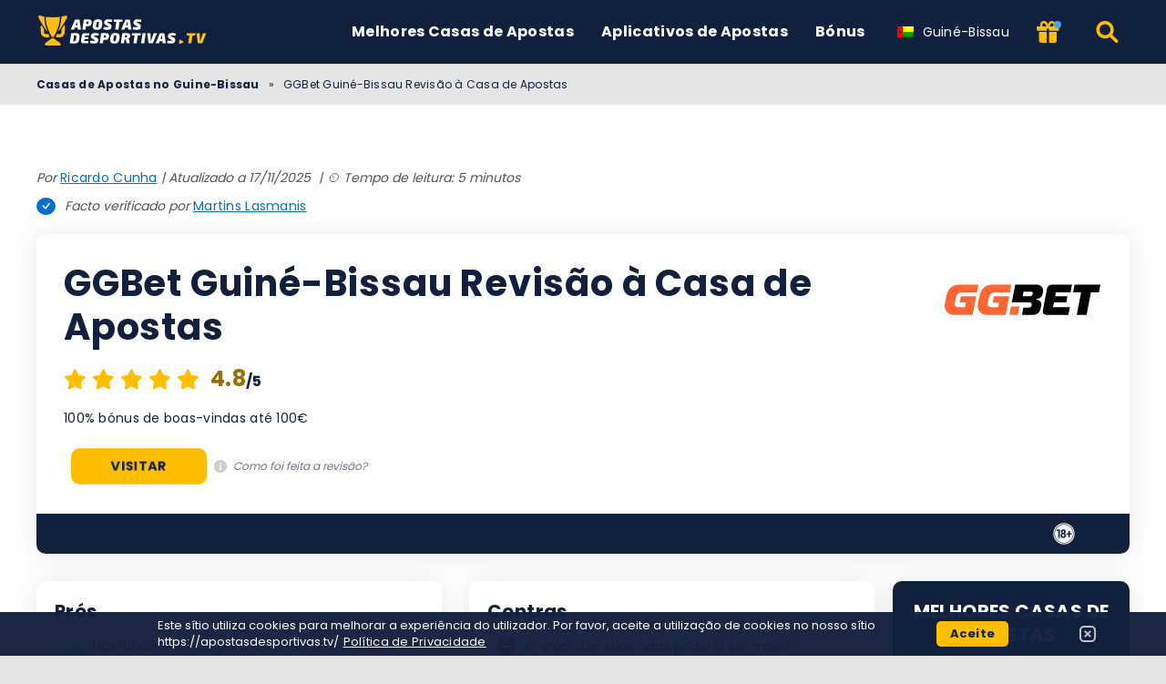

--- FILE ---
content_type: text/html; charset=UTF-8
request_url: https://apostasdesportivas.tv/gw/casas-de-apostas/ggbet/
body_size: 21194
content:
<!DOCTYPE html><html lang="pt-GW" prefix="og: https://ogp.me/ns#"><head><meta http-equiv="content-type" content="text/html; charset=UTF-8"><meta http-equiv="X-UA-Compatible" content="IE=edge"><meta name="HandheldFriendly" content="true"><meta name="viewport" content="width=device-width, initial-scale=1, maximum-scale=5"><link rel="profile" href="https://gmpg.org/xfn/11"><link rel="icon" type="image/png" sizes="32x32" href="https://apostasdesportivas.tv/favicon-32x32.png"><link rel="icon" type="image/png" sizes="16x16" href="https://apostasdesportivas.tv/favicon-16x16.png"><link rel="shortcut icon" href="https://apostasdesportivas.tv/favicon.ico"><link rel="apple-touch-icon" sizes="180x180" href="https://apostasdesportivas.tv/apple-touch-icon.png"><link rel="mask-icon" href="https://apostasdesportivas.tv/safari-pinned-tab.svg" color="#12203f"><meta name="msapplication-TileImage" content="https://apostasdesportivas.tv/mstile-144x144.png"><link rel="manifest" href="https://apostasdesportivas.tv/site.webmanifest"><link rel="preload" href="https://apostasdesportivas.tv/wp-content/themes/ltv/assets/fonts/ltv/ltv.ttf?v21" as="font" type="font/ttf" crossorigin><link rel="preload" href="https://apostasdesportivas.tv/wp-content/themes/ltv/assets/fonts/ltv/ltv.woff?v21" as="font" type="font/woff" crossorigin><link rel="preload" href="https://apostasdesportivas.tv/wp-content/themes/ltv/assets/fonts/poppins/r.woff2" as="font" type="font/woff2" crossorigin><link rel="preload" href="https://apostasdesportivas.tv/wp-content/themes/ltv/assets/fonts/poppins/700.woff2" as="font" type="font/woff2" crossorigin><link rel="preload" href="https://apostasdesportivas.tv/wp-content/uploads/2024/08/apostas-desportivas-tv-logo.svg" as="image" type="image/svg+xml"><meta name="apple-mobile-web-app-title" content="Apostas Desportivas"><meta name="application-name" content="Apostas Desportivas"><meta name="msapplication-TileColor" content="#12203f"><meta name="theme-color" content="#12203f"><style>:where(body, iframe, pre, img, svg, video, canvas, select) {
            max-width: 100%;
            overflow: auto;
            word-break: break-word;
        }</style> <script data-cfasync="false" data-no-defer="1" data-no-minify="1" data-no-optimize="1">var ewww_webp_supported=!1;function check_webp_feature(A,e){var w;e=void 0!==e?e:function(){},ewww_webp_supported?e(ewww_webp_supported):((w=new Image).onload=function(){ewww_webp_supported=0<w.width&&0<w.height,e&&e(ewww_webp_supported)},w.onerror=function(){e&&e(!1)},w.src="data:image/webp;base64,"+{alpha:"UklGRkoAAABXRUJQVlA4WAoAAAAQAAAAAAAAAAAAQUxQSAwAAAARBxAR/Q9ERP8DAABWUDggGAAAABQBAJ0BKgEAAQAAAP4AAA3AAP7mtQAAAA=="}[A])}check_webp_feature("alpha");</script><script data-cfasync="false" data-no-defer="1" data-no-minify="1" data-no-optimize="1">var Arrive=function(c,w){"use strict";if(c.MutationObserver&&"undefined"!=typeof HTMLElement){var r,a=0,u=(r=HTMLElement.prototype.matches||HTMLElement.prototype.webkitMatchesSelector||HTMLElement.prototype.mozMatchesSelector||HTMLElement.prototype.msMatchesSelector,{matchesSelector:function(e,t){return e instanceof HTMLElement&&r.call(e,t)},addMethod:function(e,t,r){var a=e[t];e[t]=function(){return r.length==arguments.length?r.apply(this,arguments):"function"==typeof a?a.apply(this,arguments):void 0}},callCallbacks:function(e,t){t&&t.options.onceOnly&&1==t.firedElems.length&&(e=[e[0]]);for(var r,a=0;r=e[a];a++)r&&r.callback&&r.callback.call(r.elem,r.elem);t&&t.options.onceOnly&&1==t.firedElems.length&&t.me.unbindEventWithSelectorAndCallback.call(t.target,t.selector,t.callback)},checkChildNodesRecursively:function(e,t,r,a){for(var i,n=0;i=e[n];n++)r(i,t,a)&&a.push({callback:t.callback,elem:i}),0<i.childNodes.length&&u.checkChildNodesRecursively(i.childNodes,t,r,a)},mergeArrays:function(e,t){var r,a={};for(r in e)e.hasOwnProperty(r)&&(a[r]=e[r]);for(r in t)t.hasOwnProperty(r)&&(a[r]=t[r]);return a},toElementsArray:function(e){return e=void 0!==e&&("number"!=typeof e.length||e===c)?[e]:e}}),e=(l.prototype.addEvent=function(e,t,r,a){a={target:e,selector:t,options:r,callback:a,firedElems:[]};return this._beforeAdding&&this._beforeAdding(a),this._eventsBucket.push(a),a},l.prototype.removeEvent=function(e){for(var t,r=this._eventsBucket.length-1;t=this._eventsBucket[r];r--)e(t)&&(this._beforeRemoving&&this._beforeRemoving(t),(t=this._eventsBucket.splice(r,1))&&t.length&&(t[0].callback=null))},l.prototype.beforeAdding=function(e){this._beforeAdding=e},l.prototype.beforeRemoving=function(e){this._beforeRemoving=e},l),t=function(i,n){var o=new e,l=this,s={fireOnAttributesModification:!1};return o.beforeAdding(function(t){var e=t.target;e!==c.document&&e!==c||(e=document.getElementsByTagName("html")[0]);var r=new MutationObserver(function(e){n.call(this,e,t)}),a=i(t.options);r.observe(e,a),t.observer=r,t.me=l}),o.beforeRemoving(function(e){e.observer.disconnect()}),this.bindEvent=function(e,t,r){t=u.mergeArrays(s,t);for(var a=u.toElementsArray(this),i=0;i<a.length;i++)o.addEvent(a[i],e,t,r)},this.unbindEvent=function(){var r=u.toElementsArray(this);o.removeEvent(function(e){for(var t=0;t<r.length;t++)if(this===w||e.target===r[t])return!0;return!1})},this.unbindEventWithSelectorOrCallback=function(r){var a=u.toElementsArray(this),i=r,e="function"==typeof r?function(e){for(var t=0;t<a.length;t++)if((this===w||e.target===a[t])&&e.callback===i)return!0;return!1}:function(e){for(var t=0;t<a.length;t++)if((this===w||e.target===a[t])&&e.selector===r)return!0;return!1};o.removeEvent(e)},this.unbindEventWithSelectorAndCallback=function(r,a){var i=u.toElementsArray(this);o.removeEvent(function(e){for(var t=0;t<i.length;t++)if((this===w||e.target===i[t])&&e.selector===r&&e.callback===a)return!0;return!1})},this},i=new function(){var s={fireOnAttributesModification:!1,onceOnly:!1,existing:!1};function n(e,t,r){return!(!u.matchesSelector(e,t.selector)||(e._id===w&&(e._id=a++),-1!=t.firedElems.indexOf(e._id)))&&(t.firedElems.push(e._id),!0)}var c=(i=new t(function(e){var t={attributes:!1,childList:!0,subtree:!0};return e.fireOnAttributesModification&&(t.attributes=!0),t},function(e,i){e.forEach(function(e){var t=e.addedNodes,r=e.target,a=[];null!==t&&0<t.length?u.checkChildNodesRecursively(t,i,n,a):"attributes"===e.type&&n(r,i)&&a.push({callback:i.callback,elem:r}),u.callCallbacks(a,i)})})).bindEvent;return i.bindEvent=function(e,t,r){t=void 0===r?(r=t,s):u.mergeArrays(s,t);var a=u.toElementsArray(this);if(t.existing){for(var i=[],n=0;n<a.length;n++)for(var o=a[n].querySelectorAll(e),l=0;l<o.length;l++)i.push({callback:r,elem:o[l]});if(t.onceOnly&&i.length)return r.call(i[0].elem,i[0].elem);setTimeout(u.callCallbacks,1,i)}c.call(this,e,t,r)},i},o=new function(){var a={};function i(e,t){return u.matchesSelector(e,t.selector)}var n=(o=new t(function(){return{childList:!0,subtree:!0}},function(e,r){e.forEach(function(e){var t=e.removedNodes,e=[];null!==t&&0<t.length&&u.checkChildNodesRecursively(t,r,i,e),u.callCallbacks(e,r)})})).bindEvent;return o.bindEvent=function(e,t,r){t=void 0===r?(r=t,a):u.mergeArrays(a,t),n.call(this,e,t,r)},o};d(HTMLElement.prototype),d(NodeList.prototype),d(HTMLCollection.prototype),d(HTMLDocument.prototype),d(Window.prototype);var n={};return s(i,n,"unbindAllArrive"),s(o,n,"unbindAllLeave"),n}function l(){this._eventsBucket=[],this._beforeAdding=null,this._beforeRemoving=null}function s(e,t,r){u.addMethod(t,r,e.unbindEvent),u.addMethod(t,r,e.unbindEventWithSelectorOrCallback),u.addMethod(t,r,e.unbindEventWithSelectorAndCallback)}function d(e){e.arrive=i.bindEvent,s(i,e,"unbindArrive"),e.leave=o.bindEvent,s(o,e,"unbindLeave")}}(window,void 0),ewww_webp_supported=!1;function check_webp_feature(e,t){var r;ewww_webp_supported?t(ewww_webp_supported):((r=new Image).onload=function(){ewww_webp_supported=0<r.width&&0<r.height,t(ewww_webp_supported)},r.onerror=function(){t(!1)},r.src="data:image/webp;base64,"+{alpha:"UklGRkoAAABXRUJQVlA4WAoAAAAQAAAAAAAAAAAAQUxQSAwAAAARBxAR/Q9ERP8DAABWUDggGAAAABQBAJ0BKgEAAQAAAP4AAA3AAP7mtQAAAA==",animation:"UklGRlIAAABXRUJQVlA4WAoAAAASAAAAAAAAAAAAQU5JTQYAAAD/////AABBTk1GJgAAAAAAAAAAAAAAAAAAAGQAAABWUDhMDQAAAC8AAAAQBxAREYiI/gcA"}[e])}function ewwwLoadImages(e){if(e){for(var t=document.querySelectorAll(".batch-image img, .image-wrapper a, .ngg-pro-masonry-item a, .ngg-galleria-offscreen-seo-wrapper a"),r=0,a=t.length;r<a;r++)ewwwAttr(t[r],"data-src",t[r].getAttribute("data-webp")),ewwwAttr(t[r],"data-thumbnail",t[r].getAttribute("data-webp-thumbnail"));for(var i=document.querySelectorAll("div.woocommerce-product-gallery__image"),r=0,a=i.length;r<a;r++)ewwwAttr(i[r],"data-thumb",i[r].getAttribute("data-webp-thumb"))}for(var n=document.querySelectorAll("video"),r=0,a=n.length;r<a;r++)ewwwAttr(n[r],"poster",e?n[r].getAttribute("data-poster-webp"):n[r].getAttribute("data-poster-image"));for(var o,l=document.querySelectorAll("img.ewww_webp_lazy_load"),r=0,a=l.length;r<a;r++)e&&(ewwwAttr(l[r],"data-lazy-srcset",l[r].getAttribute("data-lazy-srcset-webp")),ewwwAttr(l[r],"data-srcset",l[r].getAttribute("data-srcset-webp")),ewwwAttr(l[r],"data-lazy-src",l[r].getAttribute("data-lazy-src-webp")),ewwwAttr(l[r],"data-src",l[r].getAttribute("data-src-webp")),ewwwAttr(l[r],"data-orig-file",l[r].getAttribute("data-webp-orig-file")),ewwwAttr(l[r],"data-medium-file",l[r].getAttribute("data-webp-medium-file")),ewwwAttr(l[r],"data-large-file",l[r].getAttribute("data-webp-large-file")),null!=(o=l[r].getAttribute("srcset"))&&!1!==o&&o.includes("R0lGOD")&&ewwwAttr(l[r],"src",l[r].getAttribute("data-lazy-src-webp"))),l[r].className=l[r].className.replace(/\bewww_webp_lazy_load\b/,"");for(var s=document.querySelectorAll(".ewww_webp"),r=0,a=s.length;r<a;r++)e?(ewwwAttr(s[r],"srcset",s[r].getAttribute("data-srcset-webp")),ewwwAttr(s[r],"src",s[r].getAttribute("data-src-webp")),ewwwAttr(s[r],"data-orig-file",s[r].getAttribute("data-webp-orig-file")),ewwwAttr(s[r],"data-medium-file",s[r].getAttribute("data-webp-medium-file")),ewwwAttr(s[r],"data-large-file",s[r].getAttribute("data-webp-large-file")),ewwwAttr(s[r],"data-large_image",s[r].getAttribute("data-webp-large_image")),ewwwAttr(s[r],"data-src",s[r].getAttribute("data-webp-src"))):(ewwwAttr(s[r],"srcset",s[r].getAttribute("data-srcset-img")),ewwwAttr(s[r],"src",s[r].getAttribute("data-src-img"))),s[r].className=s[r].className.replace(/\bewww_webp\b/,"ewww_webp_loaded");window.jQuery&&jQuery.fn.isotope&&jQuery.fn.imagesLoaded&&(jQuery(".fusion-posts-container-infinite").imagesLoaded(function(){jQuery(".fusion-posts-container-infinite").hasClass("isotope")&&jQuery(".fusion-posts-container-infinite").isotope()}),jQuery(".fusion-portfolio:not(.fusion-recent-works) .fusion-portfolio-wrapper").imagesLoaded(function(){jQuery(".fusion-portfolio:not(.fusion-recent-works) .fusion-portfolio-wrapper").isotope()}))}function ewwwWebPInit(e){ewwwLoadImages(e),ewwwNggLoadGalleries(e),document.arrive(".ewww_webp",function(){ewwwLoadImages(e)}),document.arrive(".ewww_webp_lazy_load",function(){ewwwLoadImages(e)}),document.arrive("videos",function(){ewwwLoadImages(e)}),"loading"==document.readyState?document.addEventListener("DOMContentLoaded",ewwwJSONParserInit):("undefined"!=typeof galleries&&ewwwNggParseGalleries(e),ewwwWooParseVariations(e))}function ewwwAttr(e,t,r){null!=r&&!1!==r&&e.setAttribute(t,r)}function ewwwJSONParserInit(){"undefined"!=typeof galleries&&check_webp_feature("alpha",ewwwNggParseGalleries),check_webp_feature("alpha",ewwwWooParseVariations)}function ewwwWooParseVariations(e){if(e)for(var t=document.querySelectorAll("form.variations_form"),r=0,a=t.length;r<a;r++){var i=t[r].getAttribute("data-product_variations"),n=!1;try{for(var o in i=JSON.parse(i))void 0!==i[o]&&void 0!==i[o].image&&(void 0!==i[o].image.src_webp&&(i[o].image.src=i[o].image.src_webp,n=!0),void 0!==i[o].image.srcset_webp&&(i[o].image.srcset=i[o].image.srcset_webp,n=!0),void 0!==i[o].image.full_src_webp&&(i[o].image.full_src=i[o].image.full_src_webp,n=!0),void 0!==i[o].image.gallery_thumbnail_src_webp&&(i[o].image.gallery_thumbnail_src=i[o].image.gallery_thumbnail_src_webp,n=!0),void 0!==i[o].image.thumb_src_webp&&(i[o].image.thumb_src=i[o].image.thumb_src_webp,n=!0));n&&ewwwAttr(t[r],"data-product_variations",JSON.stringify(i))}catch(e){}}}function ewwwNggParseGalleries(e){if(e)for(var t in galleries){var r=galleries[t];galleries[t].images_list=ewwwNggParseImageList(r.images_list)}}function ewwwNggLoadGalleries(e){e&&document.addEventListener("ngg.galleria.themeadded",function(e,t){window.ngg_galleria._create_backup=window.ngg_galleria.create,window.ngg_galleria.create=function(e,t){var r=$(e).data("id");return galleries["gallery_"+r].images_list=ewwwNggParseImageList(galleries["gallery_"+r].images_list),window.ngg_galleria._create_backup(e,t)}})}function ewwwNggParseImageList(e){for(var t in e){var r=e[t];if(void 0!==r["image-webp"]&&(e[t].image=r["image-webp"],delete e[t]["image-webp"]),void 0!==r["thumb-webp"]&&(e[t].thumb=r["thumb-webp"],delete e[t]["thumb-webp"]),void 0!==r.full_image_webp&&(e[t].full_image=r.full_image_webp,delete e[t].full_image_webp),void 0!==r.srcsets)for(var a in r.srcsets)nggSrcset=r.srcsets[a],void 0!==r.srcsets[a+"-webp"]&&(e[t].srcsets[a]=r.srcsets[a+"-webp"],delete e[t].srcsets[a+"-webp"]);if(void 0!==r.full_srcsets)for(var i in r.full_srcsets)nggFSrcset=r.full_srcsets[i],void 0!==r.full_srcsets[i+"-webp"]&&(e[t].full_srcsets[i]=r.full_srcsets[i+"-webp"],delete e[t].full_srcsets[i+"-webp"])}return e}check_webp_feature("alpha",ewwwWebPInit);</script> <style>img:is([sizes="auto" i], [sizes^="auto," i]) { contain-intrinsic-size: 3000px 1500px }</style><link rel="alternate" hreflang="pt" href="https://apostasdesportivas.tv/casas-de-apostas/ggbet/"><link rel="alternate" hreflang="pt-br" href="https://apostasdesportivas.tv/pt-br/casas-de-apostas/ggbet/"><link rel="alternate" hreflang="pt-ao" href="https://apostasdesportivas.tv/ao/casas-de-apostas/ggbet/"><link rel="alternate" hreflang="pt-cv" href="https://apostasdesportivas.tv/cv/casas-de-apostas/ggbet/"><link rel="alternate" hreflang="pt-gw" href="https://apostasdesportivas.tv/gw/casas-de-apostas/ggbet/"><link rel="alternate" hreflang="pt-mz" href="https://apostasdesportivas.tv/mz/casas-de-apostas/ggbet/"><link rel="alternate" hreflang="pt-tl" href="https://apostasdesportivas.tv/tl/casas-de-apostas/ggbet/"><link rel="alternate" hreflang="x-default" href="https://apostasdesportivas.tv/casas-de-apostas/ggbet/"><link media="all" href="https://apostasdesportivas.tv/wp-content/resources/css/aggregated_f354dfcc13d25cd736fb6b03581b2848.css" rel="stylesheet"><title>GGbet Guiné-Bissau -【Revisão COMPLETA &amp; Bônus 2026】</title><meta name="description" content="GGbet Casa de apostas em Guiné-Bissau 2026 — Leia todas as informações ✅ Esportes ✅ Métodos de pagamento ✅ As avaliações mais detalhadas e honestas!"><meta name="robots" content="follow, index, max-snippet:-1, max-video-preview:-1, max-image-preview:large"><link rel="canonical" href="https://apostasdesportivas.tv/gw/casas-de-apostas/ggbet/"><meta property="og:locale" content="pt_PT"><meta property="og:type" content="article"><meta property="og:title" content="GGbet Guiné-Bissau -【Revisão COMPLETA &amp; Bônus 2026】"><meta property="og:description" content="GGbet Casa de apostas em Guiné-Bissau 2026 — Leia todas as informações ✅ Esportes ✅ Métodos de pagamento ✅ As avaliações mais detalhadas e honestas!"><meta property="og:url" content="https://apostasdesportivas.tv/gw/casas-de-apostas/ggbet/"><meta property="og:site_name" content="Apostas Desportivas TV"><meta property="og:updated_time" content="2025-11-17T19:03:41+02:00"><meta property="og:image" content="https://apostasdesportivas.tv/wp-content/uploads/2022/06/ggbet-1-apostasdesportivastv.jpg"><meta property="og:image:secure_url" content="https://apostasdesportivas.tv/wp-content/uploads/2022/06/ggbet-1-apostasdesportivastv.jpg"><meta property="og:image:width" content="512"><meta property="og:image:height" content="244"><meta property="og:image:alt" content="GGBet, apostasdesportivas.tv"><meta property="og:image:type" content="image/jpeg"><meta name="twitter:card" content="summary_large_image"><meta name="twitter:title" content="GGbet Guiné-Bissau -【Revisão COMPLETA &amp; Bônus 2026】"><meta name="twitter:description" content="GGbet Casa de apostas em Guiné-Bissau 2026 — Leia todas as informações ✅ Esportes ✅ Métodos de pagamento ✅ As avaliações mais detalhadas e honestas!"><meta name="twitter:image" content="https://apostasdesportivas.tv/wp-content/uploads/2022/06/ggbet-1-apostasdesportivastv.jpg"> <script type="application/ld+json" class="rank-math-schema-pro">{"@context":"https://schema.org","@graph":[{"@type":"Organization","@id":"https://apostasdesportivas.tv/gw/#organization/","name":"APOSTAS DESPORTIVAS","logo":{"@type":"ImageObject","@id":"https://apostasdesportivas.tv/gw/#logo/","url":"https://apostasdesportivas.tv/wp-content/uploads/2022/01/logo-full-width.png","contentUrl":"https://apostasdesportivas.tv/wp-content/uploads/2022/01/logo-full-width.png","caption":"Apostas Desportivas TV","inLanguage":"pt-GW","width":"518","height":"106"}},{"@type":"WebSite","@id":"https://apostasdesportivas.tv/gw/#website/","url":"https://apostasdesportivas.tv/gw/","name":"Apostas Desportivas TV","publisher":{"@id":"https://apostasdesportivas.tv/gw/#organization/"},"inLanguage":"pt-GW","potentialAction":{"@type":"SearchAction","target":"https://apostasdesportivas.tv/gw/search/{search_term_string}/","query-input":"required name=search_term_string"}},{"@type":"ImageObject","@id":"https://apostasdesportivas.tv/wp-content/uploads/2022/06/ggbet-3.png","url":"https://apostasdesportivas.tv/wp-content/uploads/2022/06/ggbet-3.png","width":"300","height":"140","caption":"ggbet","inLanguage":"pt-GW"},{"@type":"BreadcrumbList","@id":"https://apostasdesportivas.tv/gw/casas-de-apostas/ggbet/#breadcrumb","itemListElement":[{"@type":"ListItem","position":"1","item":{"@id":"https://apostasdesportivas.tv/gw/","name":"Casas de Apostas no Guine-Bissau"}},{"@type":"ListItem","position":"2","item":{"@id":"https://apostasdesportivas.tv/gw/casas-de-apostas/ggbet/","name":"GGBet Guin\u00e9-Bissau Revis\u00e3o \u00e0 Casa de Apostas"}}]},{"@type":"ItemPage","@id":"https://apostasdesportivas.tv/gw/casas-de-apostas/ggbet/#webpage","url":"https://apostasdesportivas.tv/gw/casas-de-apostas/ggbet/","name":"GGbet Guin\u00e9-Bissau -\u3010Revis\u00e3o COMPLETA &amp; B\u00f4nus 2026\u3011","datePublished":"2022-06-10T14:21:51+03:00","dateModified":"2025-11-17T19:03:41+02:00","isPartOf":{"@id":"https://apostasdesportivas.tv/gw/#website/"},"primaryImageOfPage":{"@id":"https://apostasdesportivas.tv/wp-content/uploads/2022/06/ggbet-3.png"},"inLanguage":"pt-GW","breadcrumb":{"@id":"https://apostasdesportivas.tv/gw/casas-de-apostas/ggbet/#breadcrumb"}},{"@type":"Person","@id":"https://apostasdesportivas.tv/author/ricardo-cunha/","name":"Ricardo Cunha","description":"Especialista em Apostas Desportivas com mais de 10 anos como Apostador semi-profissional. Amante do mercado de apostas e iGaming. A minha miss\u00e3o \u00e9 ajudar cada vez mais apostadores portugueses","url":"https://apostasdesportivas.tv/author/ricardo-cunha/","image":{"@type":"ImageObject","@id":"https://apostasdesportivas.tv/wp-content/uploads/2023/05/ricardo-cunha-apostasdesportivastv-96x96.png","url":"https://apostasdesportivas.tv/wp-content/uploads/2023/05/ricardo-cunha-apostasdesportivastv-96x96.png","caption":"Ricardo Cunha","inLanguage":"pt-GW"},"worksFor":{"@id":"https://apostasdesportivas.tv/gw/#organization/"},"sameAs":["https://www.linkedin.com/in/ricardo-ferreira-94b5181a5/"]},{"@type":"Product","name":"GGBet","url":"https://apostasdesportivas.tv/gw/casas-de-apostas/ggbet/","description":"GGbet Casa de apostas em Guin\u00e9-Bissau 2026 \u2014 Leia todas as informa\u00e7\u00f5es \u2705 Esportes \u2705 M\u00e9todos de pagamento \u2705 As avalia\u00e7\u00f5es mais detalhadas e honestas!","image":{"@type":"ImageObject","url":"https://apostasdesportivas.tv/wp-content/uploads/2022/06/ggbet-3.png"},"review":{"@type":"Review","datePublished":"2022-06-10T14:21:51+03:00","dateModified":"2025-11-17T19:03:41+02:00","author":{"@id":"https://apostasdesportivas.tv/author/ricardo-cunha/","name":"Ricardo Cunha"},"reviewRating":{"@type":"Rating","ratingValue":"4.8","worstRating":"1","bestRating":"5"},"positiveNotes":{"@type":"ItemList","itemListElement":[{"@type":"ListItem","position":"1","name":"Liberdade enorme para escolher diferentes b\u00f3nus"},{"@type":"ListItem","position":"2","name":"Facilidade em fazer apostas, bem como na app"},{"@type":"ListItem","position":"3","name":"Diversidade grande de desportos de tend\u00eancia para apostar"},{"@type":"ListItem","position":"4","name":"Apostas gr\u00e1tis e ainda foco grande nas apostas ao vivo"},{"@type":"ListItem","position":"5","name":"B\u00f3nus de boas-vindas acima da m\u00e9dia"}]},"negativeNotes":{"@type":"ItemList","itemListElement":[{"@type":"ListItem","position":"1","name":"O valor das suas odds poderia ser maior"},{"@type":"ListItem","position":"2","name":"Nem sempre o apoio ao cliente \u00e9 muito r\u00e1pido"}]}},"@id":"https://apostasdesportivas.tv/gw/casas-de-apostas/ggbet/#schema-1165751","mainEntityOfPage":{"@id":"https://apostasdesportivas.tv/gw/casas-de-apostas/ggbet/#webpage"}}]}</script> <link rel='dns-prefetch' href='//www.googletagmanager.com'><link rel='preconnect' href='https://static.apostasdesportivas.tv'><style id='classic-theme-styles-inline-css'>/*! This file is auto-generated */
.wp-block-button__link{color:#fff;background-color:#32373c;border-radius:9999px;box-shadow:none;text-decoration:none;padding:calc(.667em + 2px) calc(1.333em + 2px);font-size:1.125em}.wp-block-file__button{background:#32373c;color:#fff;text-decoration:none}</style><style id='safe-svg-svg-icon-style-inline-css'>.safe-svg-cover{text-align:center}.safe-svg-cover .safe-svg-inside{display:inline-block;max-width:100%}.safe-svg-cover svg{fill:currentColor;height:100%;max-height:100%;max-width:100%;width:100%}</style> <script id="ltv-red-analytics-js-extra">var ltv_red_anly = {"g_id":"G-VSGYMDYTFZ","lang":"\/gw","sd":"1"};</script> <script id="main-js-extra">var LTV = {"search_link":"https:\/\/apostasdesportivas.tv\/gw\/search\/","sw":"0","search_too_short":"Please lengthen this text to %s characters or more.","aff_link_output_type":"BUTTON","desk_width":"1200"};</script> <script id="ezf-min-js-extra">var ezf_var = {"ajaxurl":"https:\/\/apostasdesportivas.tv\/wp-content\/ajax.php","aff_behavior":"proxy"};</script> <script src="https://apostasdesportivas.tv/wp-content/themes/ltv/assets/js/ezf-min.js?ver=1.7.396" id="ezf-min-js" defer data-wp-strategy="defer"></script> <link rel="alternate" title="oEmbed (JSON)" type="application/json+oembed" href="https://apostasdesportivas.tv/gw/wp-json/oembed/1.0/embed?url=https%3A%2F%2Fapostasdesportivas.tv%2Fgw%2Fcasas-de-apostas%2Fggbet%2F"><link rel="alternate" title="oEmbed (XML)" type="text/xml+oembed" href="https://apostasdesportivas.tv/gw/wp-json/oembed/1.0/embed?url=https%3A%2F%2Fapostasdesportivas.tv%2Fgw%2Fcasas-de-apostas%2Fggbet%2F&#038;format=xml"> <script>document.cookie = "ltvSession=1; path=/; max-age=2592000";</script> <script>(function(c, l, a, r, i, t, y) {
      c[a] = c[a] || function() {
        (c[a].q = c[a].q || []).push(arguments)
      };
      t = l.createElement(r);
      t.async = 1;
      t.src = "https://www.clarity.ms/tag/" + i;
      y = l.getElementsByTagName(r)[0];
      y.parentNode.insertBefore(t, y);
    })(window, document, "clarity", "script", "sxp55hsx1a");</script> <script>// GTAG - Initialize Data Layer
                    window.dataLayer = window.dataLayer || [];
                    window.gtag = function() { dataLayer.push(arguments); }

                    //Set the default consent state
                    gtag('consent', 'default', {
                        'ad_storage': 'denied',
                        'ad_user_data': 'denied',
                        'ad_personalization': 'denied',
                        'analytics_storage': 'granted',
                        'functionality_storage': 'granted',
                        'personalization_storage': 'granted',
                        'security_storage': 'granted',
                        'wait_for_update': 500
                    });

                    // Load existing choices
                    var cookie_consentGranted = ltv_cookie_grant_get();
                    if (cookie_consentGranted) {
                        gtag('consent', 'update', cookie_consentGranted);
                    }

                    function ltv_cookie_grant_get() {
                        var v = document.cookie.match('(^|;) ?' + "cookie_consentGranted" + '=([^;]*)(;|$)');
                        var value = v ? v[2] : null;
                        return value ? JSON.parse(value) : null;
                    }

                    // MS Clarity
                    var msc_granted = localStorage.getItem('msc_granted');
                    if (typeof window.clarity === 'function' && msc_granted) {
                        window.clarity('consentv2', {
                            ad_Storage: 'granted',
                            analytics_Storage: 'granted'
                        });
                    }</script> <style media="screen">.hdsb-stickybanner{background: linear-gradient(90deg, #0069aa,#001e4c);}.hdsb-stickybanner-btn{background: #e2362f !important;}.hdsb-stickybanner-btn{color: #ffffff !important;}</style> <script>document.addEventListener('DOMContentLoaded', function() {
            var images = document.querySelectorAll('img');

            if (images) {
                images.forEach(function(img) {
                    var sizes = img.getAttribute('data-sizes');
                    if (sizes) {
                        img.setAttribute('sizes', sizes);
                        img.removeAttribute('data-sizes');
                    }
                });
            }
        });</script> <meta name="twitter:label1" content="Tempo estimado de leitura"><meta name="twitter:data1" content="5 minutos"></head><body class="wp-singular casino-template-default single single-casino postid-9792 wp-theme-ltv cs-betting">
<script data-cfasync="false" data-no-defer="1" data-no-minify="1" data-no-optimize="1">if(typeof ewww_webp_supported==="undefined"){var ewww_webp_supported=!1}if(ewww_webp_supported){document.body.classList.add("webp-support")}</script><div class="ltv-header-spacing"></div><header class="ltv-header-main"><div class="container"><div class="h-mobile-nav-btn" > <button aria-label="Menu" type="button"> <span class="top"></span> <span class="middle"></span> <span class="bottom"></span> </button></div><div class="logo"> <a href="https://apostasdesportivas.tv/gw/" aria-label="Apostasdesportivas TV"> <img width="200" height="38" src="https://apostasdesportivas.tv/wp-content/uploads/2024/08/apostas-desportivas-tv-logo.svg" loading="eager" class="skip-lazy" alt="Apostasdesportivas TV"> </a></div><nav id="ltv-nav-main" class="ltv-nav-main scroll"><div class="ltv-nav-main-inner"><ul class="m-desk"><li class="current-menu-item menu-item-has-children"><div class="ltv-menu-item  has-no-icon" ><a href="https://apostasdesportivas.tv/gw/" aria-current="page" class="ltv-menu-link">Melhores Casas de Apostas</a> <a href="javascript:" class="ltv-submenu-expand-btn" aria-label="View menu: Melhores Casas de Apostas"></a></div><ul class="sub-menu"><li><a href="https://apostasdesportivas.tv/gw/casas-de-apostas/1bet/">1Bet</a></li><li><a href="https://apostasdesportivas.tv/gw/casas-de-apostas/1xbet/">1xBet</a></li><li><a href="https://apostasdesportivas.tv/gw/casas-de-apostas/20bet/">20Bet</a></li><li><a href="https://apostasdesportivas.tv/gw/casas-de-apostas/22bet/">22Bet</a></li><li><a href="https://apostasdesportivas.tv/gw/casas-de-apostas/ggbet/">GGBet</a></li><li><a href="https://apostasdesportivas.tv/gw/casas-de-apostas/luckster/">Luckster</a></li><li><a href="https://apostasdesportivas.tv/gw/casas-de-apostas/megapari/">Megapari</a></li><li><a href="https://apostasdesportivas.tv/gw/casas-de-apostas/mrplay/">Mr.Play</a></li><li><a href="https://apostasdesportivas.tv/gw/casas-de-apostas/parimatch/">Parimatch</a></li><li><a href="https://apostasdesportivas.tv/gw/casas-de-apostas/zetbet/">ZetBet</a></li></ul></li><li><div class="ltv-menu-item  has-no-icon" ><a href="https://apostasdesportivas.tv/gw/aplicativo-de-aposta/" class="ltv-menu-link">Aplicativos de Apostas</a></div></li><li><div class="ltv-menu-item  has-no-icon" ><a href="https://apostasdesportivas.tv/gw/bonus/" class="ltv-menu-link">Bónus</a></div></li></ul><div class="ltv-lang-switcher wpml mob"> <a href="javascript:" class="ltv-ls-switch"> <span class="ltv-ls-icon"><noscript><img width="18" height="12" src="https://apostasdesportivas.tv/wp-content/uploads/flags/gw.png" alt="Guiné-Bissau - Apostasdesportivas TV"></noscript><img class="lazyload" width="18" height="12" src='data:image/svg+xml,%3Csvg%20xmlns=%22http://www.w3.org/2000/svg%22%20viewBox=%220%200%2018%2012%22%3E%3C/svg%3E' data-src="https://apostasdesportivas.tv/wp-content/uploads/flags/gw.png" alt="Guiné-Bissau - Apostasdesportivas TV"></span> <span class="ltv-ls-txt">Guiné-Bissau</span> </a><div class="inner"><div class="back">Back</div><div class="list"><ul class="ltv-ls-list"><li> <a href="https://apostasdesportivas.tv/ao/casas-de-apostas/ggbet/"> <span class="flag"><noscript><img width="18" height="12" src="https://apostasdesportivas.tv/wp-content/uploads/flags/ao.png" alt="Angola - Apostasdesportivas TV"></noscript><img class="lazyload" width="18" height="12" src='data:image/svg+xml,%3Csvg%20xmlns=%22http://www.w3.org/2000/svg%22%20viewBox=%220%200%2018%2012%22%3E%3C/svg%3E' data-src="https://apostasdesportivas.tv/wp-content/uploads/flags/ao.png" alt="Angola - Apostasdesportivas TV"></span> <span class="name">Angola</span> </a></li><li> <a href="https://apostasdesportivas.tv/pt-br/casas-de-apostas/ggbet/"> <span class="flag"><noscript><img width="18" height="12" src="https://apostasdesportivas.tv/wp-content/plugins/sitepress-multilingual-cms/res/flags/pt-br.png" alt="Brasil - Apostasdesportivas TV"></noscript><img class="lazyload" width="18" height="12" src='data:image/svg+xml,%3Csvg%20xmlns=%22http://www.w3.org/2000/svg%22%20viewBox=%220%200%2018%2012%22%3E%3C/svg%3E' data-src="https://apostasdesportivas.tv/wp-content/plugins/sitepress-multilingual-cms/res/flags/pt-br.png" alt="Brasil - Apostasdesportivas TV"></span> <span class="name">Brasil</span> </a></li><li> <a href="https://apostasdesportivas.tv/cv/casas-de-apostas/ggbet/"> <span class="flag"><noscript><img width="18" height="12" src="https://apostasdesportivas.tv/wp-content/plugins/sitepress-multilingual-cms/res/flags/cv.png" alt="Cabo Verde - Apostasdesportivas TV"></noscript><img class="lazyload" width="18" height="12" src='data:image/svg+xml,%3Csvg%20xmlns=%22http://www.w3.org/2000/svg%22%20viewBox=%220%200%2018%2012%22%3E%3C/svg%3E' data-src="https://apostasdesportivas.tv/wp-content/plugins/sitepress-multilingual-cms/res/flags/cv.png" alt="Cabo Verde - Apostasdesportivas TV"></span> <span class="name">Cabo Verde</span> </a></li><li class="active"> <a href="https://apostasdesportivas.tv/gw/casas-de-apostas/ggbet/"> <span class="flag"><noscript><img width="18" height="12" src="https://apostasdesportivas.tv/wp-content/uploads/flags/gw.png" alt="Guiné-Bissau - Apostasdesportivas TV"></noscript><img class="lazyload" width="18" height="12" src='data:image/svg+xml,%3Csvg%20xmlns=%22http://www.w3.org/2000/svg%22%20viewBox=%220%200%2018%2012%22%3E%3C/svg%3E' data-src="https://apostasdesportivas.tv/wp-content/uploads/flags/gw.png" alt="Guiné-Bissau - Apostasdesportivas TV"></span> <span class="name">Guiné-Bissau</span> </a></li><li> <a href="https://apostasdesportivas.tv/mz/casas-de-apostas/ggbet/"> <span class="flag"><noscript><img width="18" height="12" src="https://apostasdesportivas.tv/wp-content/uploads/flags/mz.jpg" alt="Moçambique - Apostasdesportivas TV"></noscript><img class="lazyload" width="18" height="12" src='data:image/svg+xml,%3Csvg%20xmlns=%22http://www.w3.org/2000/svg%22%20viewBox=%220%200%2018%2012%22%3E%3C/svg%3E' data-src="https://apostasdesportivas.tv/wp-content/uploads/flags/mz.jpg" alt="Moçambique - Apostasdesportivas TV"></span> <span class="name">Moçambique</span> </a></li><li> <a href="https://apostasdesportivas.tv/casas-de-apostas/ggbet/"> <span class="flag"><noscript><img width="18" height="12" src="https://apostasdesportivas.tv/wp-content/plugins/sitepress-multilingual-cms/res/flags/pt-pt.png" alt="Portugal - Apostasdesportivas TV"></noscript><img class="lazyload" width="18" height="12" src='data:image/svg+xml,%3Csvg%20xmlns=%22http://www.w3.org/2000/svg%22%20viewBox=%220%200%2018%2012%22%3E%3C/svg%3E' data-src="https://apostasdesportivas.tv/wp-content/plugins/sitepress-multilingual-cms/res/flags/pt-pt.png" alt="Portugal - Apostasdesportivas TV"></span> <span class="name">Portugal</span> </a></li><li> <a href="https://apostasdesportivas.tv/tl/casas-de-apostas/ggbet/"> <span class="flag"><noscript><img width="18" height="12" src="https://apostasdesportivas.tv/wp-content/plugins/sitepress-multilingual-cms/res/flags/tl.png" alt="Timor-Leste - Apostasdesportivas TV"></noscript><img class="lazyload" width="18" height="12" src='data:image/svg+xml,%3Csvg%20xmlns=%22http://www.w3.org/2000/svg%22%20viewBox=%220%200%2018%2012%22%3E%3C/svg%3E' data-src="https://apostasdesportivas.tv/wp-content/plugins/sitepress-multilingual-cms/res/flags/tl.png" alt="Timor-Leste - Apostasdesportivas TV"></span> <span class="name">Timor-Leste</span> </a></li></ul></div><div class="ltv-menu-mobile-spacer"></div></div></div><div class="ltv-menu-mobile-spacer"></div></div><div class="ltv-nav-main-overlay"></div></nav><div class="ltv-lang-switcher desk"> <a href="javascript:" class="ltv-ls-switch"> <span class="ltv-ls-icon"><noscript><img width="18" height="12" src="https://apostasdesportivas.tv/wp-content/uploads/flags/gw.png" alt="Guiné-Bissau - Apostasdesportivas TV"></noscript><img class="lazyload" width="18" height="12" src='data:image/svg+xml,%3Csvg%20xmlns=%22http://www.w3.org/2000/svg%22%20viewBox=%220%200%2018%2012%22%3E%3C/svg%3E' data-src="https://apostasdesportivas.tv/wp-content/uploads/flags/gw.png" alt="Guiné-Bissau - Apostasdesportivas TV"></span> <span class="ltv-ls-txt">Guiné-Bissau</span> </a><ul class="ltv-ls-list"><li> <a href="https://apostasdesportivas.tv/ao/casas-de-apostas/ggbet/"> <span class="flag"><noscript><img width="18" height="12" loading="lazy" src="https://apostasdesportivas.tv/wp-content/uploads/flags/ao.png" alt="Angola - Apostasdesportivas TV"></noscript><img class="lazyload" width="18" height="12" loading="lazy" src='data:image/svg+xml,%3Csvg%20xmlns=%22http://www.w3.org/2000/svg%22%20viewBox=%220%200%2018%2012%22%3E%3C/svg%3E' data-src="https://apostasdesportivas.tv/wp-content/uploads/flags/ao.png" alt="Angola - Apostasdesportivas TV"></span> <span class="name">Angola</span> </a></li><li> <a href="https://apostasdesportivas.tv/pt-br/casas-de-apostas/ggbet/"> <span class="flag"><noscript><img width="18" height="12" loading="lazy" src="https://apostasdesportivas.tv/wp-content/plugins/sitepress-multilingual-cms/res/flags/pt-br.png" alt="Brasil - Apostasdesportivas TV"></noscript><img class="lazyload" width="18" height="12" loading="lazy" src='data:image/svg+xml,%3Csvg%20xmlns=%22http://www.w3.org/2000/svg%22%20viewBox=%220%200%2018%2012%22%3E%3C/svg%3E' data-src="https://apostasdesportivas.tv/wp-content/plugins/sitepress-multilingual-cms/res/flags/pt-br.png" alt="Brasil - Apostasdesportivas TV"></span> <span class="name">Brasil</span> </a></li><li> <a href="https://apostasdesportivas.tv/cv/casas-de-apostas/ggbet/"> <span class="flag"><noscript><img width="18" height="12" loading="lazy" src="https://apostasdesportivas.tv/wp-content/plugins/sitepress-multilingual-cms/res/flags/cv.png" alt="Cabo Verde - Apostasdesportivas TV"></noscript><img class="lazyload" width="18" height="12" loading="lazy" src='data:image/svg+xml,%3Csvg%20xmlns=%22http://www.w3.org/2000/svg%22%20viewBox=%220%200%2018%2012%22%3E%3C/svg%3E' data-src="https://apostasdesportivas.tv/wp-content/plugins/sitepress-multilingual-cms/res/flags/cv.png" alt="Cabo Verde - Apostasdesportivas TV"></span> <span class="name">Cabo Verde</span> </a></li><li class="active"> <a href="https://apostasdesportivas.tv/gw/casas-de-apostas/ggbet/"> <span class="flag"><noscript><img width="18" height="12" loading="lazy" src="https://apostasdesportivas.tv/wp-content/uploads/flags/gw.png" alt="Guiné-Bissau - Apostasdesportivas TV"></noscript><img class="lazyload" width="18" height="12" loading="lazy" src='data:image/svg+xml,%3Csvg%20xmlns=%22http://www.w3.org/2000/svg%22%20viewBox=%220%200%2018%2012%22%3E%3C/svg%3E' data-src="https://apostasdesportivas.tv/wp-content/uploads/flags/gw.png" alt="Guiné-Bissau - Apostasdesportivas TV"></span> <span class="name">Guiné-Bissau</span> </a></li><li> <a href="https://apostasdesportivas.tv/mz/casas-de-apostas/ggbet/"> <span class="flag"><noscript><img width="18" height="12" loading="lazy" src="https://apostasdesportivas.tv/wp-content/uploads/flags/mz.jpg" alt="Moçambique - Apostasdesportivas TV"></noscript><img class="lazyload" width="18" height="12" loading="lazy" src='data:image/svg+xml,%3Csvg%20xmlns=%22http://www.w3.org/2000/svg%22%20viewBox=%220%200%2018%2012%22%3E%3C/svg%3E' data-src="https://apostasdesportivas.tv/wp-content/uploads/flags/mz.jpg" alt="Moçambique - Apostasdesportivas TV"></span> <span class="name">Moçambique</span> </a></li><li> <a href="https://apostasdesportivas.tv/casas-de-apostas/ggbet/"> <span class="flag"><noscript><img width="18" height="12" loading="lazy" src="https://apostasdesportivas.tv/wp-content/plugins/sitepress-multilingual-cms/res/flags/pt-pt.png" alt="Portugal - Apostasdesportivas TV"></noscript><img class="lazyload" width="18" height="12" loading="lazy" src='data:image/svg+xml,%3Csvg%20xmlns=%22http://www.w3.org/2000/svg%22%20viewBox=%220%200%2018%2012%22%3E%3C/svg%3E' data-src="https://apostasdesportivas.tv/wp-content/plugins/sitepress-multilingual-cms/res/flags/pt-pt.png" alt="Portugal - Apostasdesportivas TV"></span> <span class="name">Portugal</span> </a></li><li> <a href="https://apostasdesportivas.tv/tl/casas-de-apostas/ggbet/"> <span class="flag"><noscript><img width="18" height="12" loading="lazy" src="https://apostasdesportivas.tv/wp-content/plugins/sitepress-multilingual-cms/res/flags/tl.png" alt="Timor-Leste - Apostasdesportivas TV"></noscript><img class="lazyload" width="18" height="12" loading="lazy" src='data:image/svg+xml,%3Csvg%20xmlns=%22http://www.w3.org/2000/svg%22%20viewBox=%220%200%2018%2012%22%3E%3C/svg%3E' data-src="https://apostasdesportivas.tv/wp-content/plugins/sitepress-multilingual-cms/res/flags/tl.png" alt="Timor-Leste - Apostasdesportivas TV"></span> <span class="name">Timor-Leste</span> </a></li></ul></div><aside class="region-sw-pop-wrap"><div class="region-sw-pop"><div class="txt"></div> <button class="close" type="button" aria-label="Close"><i class="ltv ltv-xmark"></i></button><div class="bottom"><div class="current">Região atual: <strong></strong></div><div class="btns"> <a class="bt yes" href="javascript:">Sim!</a> <button class="bt no" type="button">Não, obrigado!</button></div></div></div></aside><div class="h-bonus" data-label="Megapari" data-auto="2"> <button type="button" aria-label="Featured bonus offer from Megapari"><i class="ltv ltv-gift"></i></button><div class="h-bonus-popup"> <button class="close-x" type="button" aria-label="Close"></button><div class="logo"> <noscript><img src="https://static.apostasdesportivas.tv/megapari-logo.svg" alt="Megapari logo" width="171" height="80" class="wp-image" loading="lazy"></noscript><img src='data:image/svg+xml,%3Csvg%20xmlns=%22http://www.w3.org/2000/svg%22%20viewBox=%220%200%20171%2080%22%3E%3C/svg%3E' data-src="https://static.apostasdesportivas.tv/megapari-logo.svg" alt="Megapari logo" width="171" height="80" class="lazyload wp-image" loading="lazy"></div><div class="txt">100% bónus de boas-vindas até 100€</div> <button data-id="megapari" data-lang="gw" class="btn btn-primary ltv-bet-btn ltv-button-bet-ot has-aff"> Receber </button></div></div><form action="https://apostasdesportivas.tv/gw/" method="get" id="h-search-frm"><div class="h-search-input hidden"> <button class="h-search-close-btn" aria-label="Close the search bar" type="button"><i class="ltv ltv-xmark"></i></button> <input type="text" name="s" id="search-input-txt" placeholder="Clique no que procurar..." autocomplete="off" minlength="3"></div> <button class="search-btn h-search-btn" aria-label="Procurar" type="button"><i class="ltv ltv-search"></i></button></form></div></header><div class="ltv-breadcrumbs"><nav aria-label="breadcrumbs" class="rank-math-breadcrumb"><p><a href="https://apostasdesportivas.tv/gw/">Casas de Apostas no Guine-Bissau</a><span class="separator"> &raquo; </span><span class="last">GGBet Guiné-Bissau Revisão à Casa de Apostas</span></p></nav></div><div class="ltv-nav-overlay"></div><section class="totalizator-top"><div class="container"><div class="content"><div class="post-author"><div class="meta-wrap"><div class="author-info"> Por <button class="author" type="button">Ricardo Cunha</button> | <time datetime="2025-11-17">Atualizado a 17/11/2025</time> <span class="reading-time">⏲️ Tempo de leitura: 5 minutos</span></div></div><div class="fact-check"> <i class="ltv ltv-check"></i>Facto verificado por <button class="checker" type="button">Martins Lasmanis</button></div><div class="popup checker"> <button class="close" type="button" aria-label="Close"></button><div class="top"><div class="img"> <noscript><img width="96" height="96" src="https://apostasdesportivas.tv/wp-content/uploads/2023/02/Lasmanis-150x150.jpg" class="attachment-96x96 size-96x96" alt="Mārtiņš Lasmanis CEO" decoding="async" srcset="https://apostasdesportivas.tv/wp-content/uploads/2023/02/Lasmanis-150x150.jpg 150w, https://apostasdesportivas.tv/wp-content/uploads/2023/02/Lasmanis-300x300.jpg 300w, https://apostasdesportivas.tv/wp-content/uploads/2023/02/Lasmanis-40x40.jpg 40w, https://apostasdesportivas.tv/wp-content/uploads/2023/02/Lasmanis-240x240.jpg 240w, https://apostasdesportivas.tv/wp-content/uploads/2023/02/Lasmanis-480x480.jpg 480w, https://apostasdesportivas.tv/wp-content/uploads/2023/02/Lasmanis-32x32.jpg 32w, https://apostasdesportivas.tv/wp-content/uploads/2023/02/Lasmanis-80x80.jpg 80w, https://apostasdesportivas.tv/wp-content/uploads/2023/02/Lasmanis-160x160.jpg 160w, https://apostasdesportivas.tv/wp-content/uploads/2023/02/Lasmanis.jpg 500w" sizes="(max-width: 96px) 100vw, 96px" ></noscript><img width="96" height="96" src='data:image/svg+xml,%3Csvg%20xmlns=%22http://www.w3.org/2000/svg%22%20viewBox=%220%200%2096%2096%22%3E%3C/svg%3E' data-src="https://apostasdesportivas.tv/wp-content/uploads/2023/02/Lasmanis-150x150.jpg" class="lazyload attachment-96x96 size-96x96 ewww_webp_lazy_load" alt="Mārtiņš Lasmanis CEO" decoding="async" data-srcset="https://apostasdesportivas.tv/wp-content/uploads/2023/02/Lasmanis-150x150.jpg 150w, https://apostasdesportivas.tv/wp-content/uploads/2023/02/Lasmanis-300x300.jpg 300w, https://apostasdesportivas.tv/wp-content/uploads/2023/02/Lasmanis-40x40.jpg 40w, https://apostasdesportivas.tv/wp-content/uploads/2023/02/Lasmanis-240x240.jpg 240w, https://apostasdesportivas.tv/wp-content/uploads/2023/02/Lasmanis-480x480.jpg 480w, https://apostasdesportivas.tv/wp-content/uploads/2023/02/Lasmanis-32x32.jpg 32w, https://apostasdesportivas.tv/wp-content/uploads/2023/02/Lasmanis-80x80.jpg 80w, https://apostasdesportivas.tv/wp-content/uploads/2023/02/Lasmanis-160x160.jpg 160w, https://apostasdesportivas.tv/wp-content/uploads/2023/02/Lasmanis.jpg 500w" data-sizes="(max-width: 96px) 100vw, 96px"  data-src-webp="https://apostasdesportivas.tv/wp-content/uploads/2023/02/Lasmanis-150x150.jpg.webp" data-srcset-webp="https://apostasdesportivas.tv/wp-content/uploads/2023/02/Lasmanis-150x150.jpg.webp 150w, https://apostasdesportivas.tv/wp-content/uploads/2023/02/Lasmanis-300x300.jpg.webp 300w, https://apostasdesportivas.tv/wp-content/uploads/2023/02/Lasmanis-40x40.jpg.webp 40w, https://apostasdesportivas.tv/wp-content/uploads/2023/02/Lasmanis-240x240.jpg.webp 240w, https://apostasdesportivas.tv/wp-content/uploads/2023/02/Lasmanis-480x480.jpg.webp 480w, https://apostasdesportivas.tv/wp-content/uploads/2023/02/Lasmanis-32x32.jpg.webp 32w, https://apostasdesportivas.tv/wp-content/uploads/2023/02/Lasmanis-80x80.jpg.webp 80w, https://apostasdesportivas.tv/wp-content/uploads/2023/02/Lasmanis-160x160.jpg.webp 160w, https://apostasdesportivas.tv/wp-content/uploads/2023/02/Lasmanis.jpg.webp 500w"></div><div class="info"><div class="check-by"><strong>Facto verificado</strong> por</div> <strong>Martins Lasmanis</strong></div></div><div class="desc"> Com mais de 10 anos de experiência em marketing online e foco especial no setor de afiliação de jogos de azar ao longo de 5 anos, Martin Lasmanis é um verdadeiro especialista em seu nicho. Hoje, a visão de Martin é construir a maior empresa geradora de leads do mundo. Felizmente, temos a equipa perfeita para realizar o seu sonho!</div></div></div><div class="top-row"><div class="holder"><div class="main"><div class="inner"><div class="top"><h1>GGBet Guiné-Bissau Revisão à Casa de Apostas</h1><div class="logo"> <button data-id="ggbet" data-lang="gw" class="ltv-button-bet-ot" aria-label="GGBet"> <noscript><img src="https://static.apostasdesportivas.tv/ggbet-logo.svg" alt="GGBet logo" width="171" height="80" class="wp-image" loading="lazy"></noscript><img src='data:image/svg+xml,%3Csvg%20xmlns=%22http://www.w3.org/2000/svg%22%20viewBox=%220%200%20171%2080%22%3E%3C/svg%3E' data-src="https://static.apostasdesportivas.tv/ggbet-logo.svg" alt="GGBet logo" width="171" height="80" class="lazyload wp-image" loading="lazy"> </button></div></div><div class="rating"><div class="stars"> <i class="ltv ltv-star-regular"></i> <i class="ltv ltv-star-regular"></i> <i class="ltv ltv-star-regular"></i> <i class="ltv ltv-star-regular"></i> <i class="ltv ltv-star-regular"></i></div><div class="score"><strong>4.8</strong>/5</div></div><div class="text">100% bónus de boas-vindas até 100€</div><div class="actions"> <button data-id="ggbet" data-lang="gw" class="btn btn-primary ltv-button-bet-ot ltv-bet-btn single-ca-play animated" data-name="GGBet" data-partner="yes"> Visitar </button><div class="how-was-made"><span>Como foi feita a revisão?</span><div class="popup"><div class="close"></div><p>* A empresa verificou nosso DNI em 2 horas após o registro<br /> * Fiz um depósito via Skrill em 10 minutos<br /> * Fizemos uma aposta em um jogo de vôlei da Superliga<br /> * Retirada dos ganhos em 20 horas.</p></div></div></div></div><div class="bottom"><div class="partners"> <noscript><img src="https://apostasdesportivas.tv/wp-content/themes/ltv/assets/img/18-plus.svg" alt="18" width="24" height="24"></noscript><img class="lazyload" src='data:image/svg+xml,%3Csvg%20xmlns=%22http://www.w3.org/2000/svg%22%20viewBox=%220%200%2024%2024%22%3E%3C/svg%3E' data-src="https://apostasdesportivas.tv/wp-content/themes/ltv/assets/img/18-plus.svg" alt="18" width="24" height="24"></div></div></div></div></div></div></div></section><div class="ltv-split-view"><div class="section widget widget_pros_cons_widget widget_white"><div class="container"><div class="content"><div class="features"><div class="plus"><div class="title">Prós</div><ul><li><i class="ltv ltv-plus"></i>Liberdade enorme para escolher diferentes bónus</li><li><i class="ltv ltv-plus"></i>Facilidade em fazer apostas, bem como na app</li><li><i class="ltv ltv-plus"></i>Diversidade grande de desportos de tendência para apostar</li><li><i class="ltv ltv-plus"></i>Apostas grátis e ainda foco grande nas apostas ao vivo</li><li><i class="ltv ltv-plus"></i>Bónus de boas-vindas acima da média</li></ul></div><div class="minus"><div class="title">Contras</div><ul><li><i class="ltv ltv-minus"></i>O valor das suas odds poderia ser maior</li><li><i class="ltv ltv-minus"></i>Nem sempre o apoio ao cliente é muito rápido</li></ul></div></div></div></div></div><section class="totalizator-middle"><div class="container"><div class="content"><div class="post-cont"><p>Mesmo tendo um grande destaque em departamentos como o poker online, a realidade é que a GGBet está a destacar-se na sua oferta em <a href="https://apostasdesportivas.tv/gw/">Bissau apostas</a> desportivas online. De tal modo que, através <b>desta revisão GGBet completa,</b> irá perceber ao certo como poderá tirar o máximo partido possível desta sua casa de apostas de referência.</p><div class="ltv-mce-table-wrap row_hover center"><div class="table-title">Resumo da GGBet Guiné-Bissau</div><div class="ltv-table-wrap"><table data-is="w" data-style="0" data-effects="row_hover" data-align="center" data-cts="1"><tbody><tr><td><b>📢 Site</b></td><td>https://gg.bet/</td></tr><tr><td><b>📅 Fundação</b></td><td>2016</td></tr><tr><td><b>💰 Bônus de boas-vindas</b></td><td>500% até €3.500 (aproximadamente 2.230.000 XOF) nos três primeiros depósitos</td></tr><tr><td><b>📜 Licença</b></td><td>Licença da Curaçao Gaming Control Board (OGL/2024/688/0234)</td></tr><tr><td><b>💳 Métodos de Pagamento</b></td><td>Visa, MasterCard, Skrill, Neteller, Paysafecard, MiFinity, Payz, Neosurf, giropay, Interac, Jeton</td></tr><tr><td><b>💰 Depósito Mínimo</b></td><td>€1 (aproximadamente 650 XOF)</td></tr><tr><td><b>💸 Levantamento Mínimo</b></td><td>€1 (aproximadamente 650 XOF)</td></tr><tr><td><b>⚡ Velocidade de Pagamento</b></td><td>Instantâneo até 3 dias úteis</td></tr><tr><td><b>📱 App Móvel</b></td><td>Apps dedicadas para Android e iOS, além de site totalmente otimizado para dispositivos móveis</td></tr><tr><td><b>🎮 Categorias</b></td><td>Apostas desportivas, Casino, Casino ao Vivo, eSports e Desportos Virtuais</td></tr><tr><td><b>🌍  Idiomas Disponíveis</b></td><td>Português, Inglês, Russo, Chinês, Alemão, Polaco, Japonês, Ucraniano, Espanhol, Francês Canadense, Inglês Canadense, Romeno, Húngaro, Tailandês, Hindi, Vietnamita e Filipino</td></tr><tr><td><b>📞 Suporte ao Cliente</b></td><td>Chat ao vivo é e-mail: support&#x40;gg&#x2e;be&#116;, Telefone: +44 (203) 769-19-62</td></tr><tr><td><b>⏰ Horário de Suporte</b></td><td>24/7</td></tr></tbody></table></div></div><p>Estando licenciado e com um nível de reputação bastante elevado, fará todo o sentido compreender quais são os prós de registar conta na GGBet e também os passos para solicitar o bónus de boas-vindas GGBet,<b> que poderá chegar até 200€ iniciais.</b> Além disso, terá acesso a uma seccão de “Escolha o seu Bónus” e ainda várias apostas grátis, à medida que vai fazendo as suas apostas desportivas online na GGBet Guiné-Bissau.</p><p>&nbsp;</p><h2>Como Registar Conta GGBet  &#8211; Passo a Passo Completo</h2><p>Através deste passo a passo, e antes mesmo de detalharmos tudo o que necessita de<b> saber sobre a sua conta GGBet Guiné-Bissau, </b>irá ter um conhecimento detalhado sobre o que o espera. Tendo isso em consideração, estes são os passos que terá de dar, num processo de registo de conta muito rápido:</p><p><img fetchpriority="high" decoding="async" class="size-full wp-image-9783 aligncenter ewww_webp" src="[data-uri]" alt="GGBet, apostasdesportivas.tv" width="512" height="244" srcset="[data-uri] 1w"   data-src-img="https://apostasdesportivas.tv/wp-content/uploads/2022/06/ggbet-1-apostasdesportivastv.jpg" data-src-webp="https://apostasdesportivas.tv/wp-content/uploads/2022/06/ggbet-1-apostasdesportivastv.jpg.webp" data-srcset-webp="https://apostasdesportivas.tv/wp-content/uploads/2022/06/ggbet-1-apostasdesportivastv.jpg.webp 512w, https://apostasdesportivas.tv/wp-content/uploads/2022/06/ggbet-1-apostasdesportivastv-300x143.jpg.webp 300w, https://apostasdesportivas.tv/wp-content/uploads/2022/06/ggbet-1-apostasdesportivastv-84x40.jpg.webp 84w, https://apostasdesportivas.tv/wp-content/uploads/2022/06/ggbet-1-apostasdesportivastv-67x32.jpg.webp 67w, https://apostasdesportivas.tv/wp-content/uploads/2022/06/ggbet-1-apostasdesportivastv-168x80.jpg.webp 168w, https://apostasdesportivas.tv/wp-content/uploads/2022/06/ggbet-1-apostasdesportivastv-283x135.jpg.webp 283w" data-srcset-img="https://apostasdesportivas.tv/wp-content/uploads/2022/06/ggbet-1-apostasdesportivastv.jpg 512w, https://apostasdesportivas.tv/wp-content/uploads/2022/06/ggbet-1-apostasdesportivastv-300x143.jpg 300w, https://apostasdesportivas.tv/wp-content/uploads/2022/06/ggbet-1-apostasdesportivastv-84x40.jpg 84w, https://apostasdesportivas.tv/wp-content/uploads/2022/06/ggbet-1-apostasdesportivastv-67x32.jpg 67w, https://apostasdesportivas.tv/wp-content/uploads/2022/06/ggbet-1-apostasdesportivastv-168x80.jpg 168w, https://apostasdesportivas.tv/wp-content/uploads/2022/06/ggbet-1-apostasdesportivastv-283x135.jpg 283w" data-eio="j" data-sizes="(max-width: 512px) 100vw, 512px"><noscript><img fetchpriority="high" decoding="async" class="size-full wp-image-9783 aligncenter" src="https://apostasdesportivas.tv/wp-content/uploads/2022/06/ggbet-1-apostasdesportivastv.jpg" alt="GGBet, apostasdesportivas.tv" width="512" height="244" srcset="https://apostasdesportivas.tv/wp-content/uploads/2022/06/ggbet-1-apostasdesportivastv.jpg 512w, https://apostasdesportivas.tv/wp-content/uploads/2022/06/ggbet-1-apostasdesportivastv-300x143.jpg 300w, https://apostasdesportivas.tv/wp-content/uploads/2022/06/ggbet-1-apostasdesportivastv-84x40.jpg 84w, https://apostasdesportivas.tv/wp-content/uploads/2022/06/ggbet-1-apostasdesportivastv-67x32.jpg 67w, https://apostasdesportivas.tv/wp-content/uploads/2022/06/ggbet-1-apostasdesportivastv-168x80.jpg 168w, https://apostasdesportivas.tv/wp-content/uploads/2022/06/ggbet-1-apostasdesportivastv-283x135.jpg 283w" sizes="(max-width: 512px) 100vw, 512px" ></noscript></p><ol><li><b>Abrir de conta GGBet com a nossa revisão </b>&#8211; não sentirá problemas alguns em abrir conta, acedendo à plataforma de apostas GGBet através do nosso link, presente nesta revisão. Preencha corretamente todos os dados e faça questão de concluir o seu registo de conta.</li><li><b>Analisar os Termos e Condições e conhecer a plataforma </b>&#8211; este passo é muito importante, até para saber se a GGBet Guiné-Bissau é o que realmente procura para o seu site de apostas. Tendo isso em mente, irá ter toda a informação que precisa nesta GGBet revisão.</li><li><b>Escolher o melhor método de pagamento para si – neste caso, terá mesmo que fazer de tudo para conhecer os métodos e escolher aquele que é melhor para si. Já não fará sentido ter que pagar comissões ou outras taxas.</b></li><li><b>Aproveitar ao máximo o que de melhor este site de apostas oferece </b>– com o depósito inicial feito, agora apenas terá que seguir e aproveitar o bónus. Após isso, terá acesso a uma liberdade muito grande para realizar as suas apostas desportivas online.</li></ol><p>&nbsp;</p><h2>GGBet Guiné-Bissau: Métodos de Depósito e Levantamento</h2><p>Como realçado no passo a passo, será sempre muito importante ter a informação que precisa para depositar e levantar o dinheiro que<b> tiver no saldo da sua conta GGBet.</b> Com isso em mente, estes são os diferentes métodos que terá à sua disposição neste operador legal da GGBet:</p><div class="ltv-mce-table-wrap row_hover center"><div class="ltv-table-wrap"><table data-is="w" data-style="0" data-effects="row_hover" data-align="center" data-cts="0"><thead><tr><th><b>Método de depósito</b></th><th><b>Depósito mínimo</b></th><th><b>Tempo de espera</b></th><th><b>Comissão</b></th><th><b>Tempo para Levantar</b></th></tr></thead><tbody><tr><td><b>VISA e/ ou Multibanco</b></td><td>10€</td><td>Imediato</td><td>Dependerá</td><td>24 horas</td></tr><tr><td>Carteiras online</td><td>10€</td><td>Poucos minutos</td><td>Até 1%</td><td>Menos de uma hora</td></tr><tr><td><b>Criptomoedas</b></td><td>10€</td><td>Abaixo de 30 minutos</td><td>Nenhuma</td><td>Menos de 30 minutos</td></tr></tbody></table></div></div><p>&nbsp;</p><h2>Bónus de Boas-vindas GGBet</h2><p>Ora, em termos de bónus de boas-vindas, não irá ficar nada atrás ao optar <b>por este site de apostas GGBet.</b> No total, sob 100% do valor do seu primeiro depósito, poderá ter acesso a até 200€ em bónus de boas-vindas. Contudo, para o poder levantar mais tarde, terá que respeitar os seguintes Termos e Condições, que estão agregados a este pacote de bónus de boas-vindas:</p><ul><li><b>14 dias para realizar a sua primeira aposta </b></li><li><b>Valor mínimo de aposta no valor de 10€ </b></li><li><b>A odd da aposta terá valor de odds mínimas</b></li><li><b>Terá que ser um novo apostador na GGBet</b></li></ul><p>&nbsp;</p><h2>GGBet: Apostas Desportivas online valem a pena?</h2><p>Caso goste de jogar jogos de casino online – com especial destaque para o poker – a verdade é que a <b>GGBet Guiné-Bissau apresenta-se como uma ótima solução.</b> No entanto, também na oferta de desportos e formas de apostar online não ficará em nada desiludido. Por isso mesmo, atente nos diferentes desportos que terá à sua disposição, para usufruir ao máximo com as suas apostas nos desportos favoritos:</p><ul><li><b>eSports</b></li><li><b>Futebol</b></li><li><b>Ténis</b></li><li><b>Andebol</b></li><li><b>Desportos motorizados</b></li><li><b>Hóquei </b></li><li><b>Basquetebol</b></li><li><b>Futebol Americano</b></li><li><b>MMA/ Boxe</b></li><li><b>E muitos mais</b></li></ul><p>Ainda na questão da qualidade das suas apostas online, terá que compreender como a GGBet Guiné-Bissau está a oferecer a chance de poder “escolher os seus bónus”. Tal significa que, ao contrário do que acontece<b> entre outros sites de apostas legais em Guiné-Bissau, </b>na casa de apostas GGBet poderá escolher aquela oferta que melhor irá responder aquilo que precisa. Para além de que terá um acesso muito alargado a apostas grátis aqui.</p><p>&nbsp;</p><h2>Capturas de Ecrã</h2><p>&nbsp;</p><div class="widget widget_horizo_img_arr_widget widget_white wdg-shortcode" ><div class="container"><div class="content"><div class="wrap"><div class="items-list"><div class="item"><div class="item-caption">Página principal</div> <a class="item-img" href="https://apostasdesportivas.tv/wp-content/uploads/2025/06/ggbet-guine-bissau-pagina-principal.jpg" target="_blank" rel="noopener noreferrer" data-pswp-width="450" data-pswp-height="800" aria-label="Página principal"> <noscript><img decoding="async" width="450" height="800" src="https://apostasdesportivas.tv/wp-content/uploads/2025/06/ggbet-guine-bissau-pagina-principal.jpg" class="hia-img" alt="Página principal GGBet Guiné-Bissau" srcset="https://apostasdesportivas.tv/wp-content/uploads/2025/06/ggbet-guine-bissau-pagina-principal.jpg 450w, https://apostasdesportivas.tv/wp-content/uploads/2025/06/ggbet-guine-bissau-pagina-principal-169x300.jpg 169w, https://apostasdesportivas.tv/wp-content/uploads/2025/06/ggbet-guine-bissau-pagina-principal-23x40.jpg 23w, https://apostasdesportivas.tv/wp-content/uploads/2025/06/ggbet-guine-bissau-pagina-principal-240x427.jpg 240w, https://apostasdesportivas.tv/wp-content/uploads/2025/06/ggbet-guine-bissau-pagina-principal-18x32.jpg 18w, https://apostasdesportivas.tv/wp-content/uploads/2025/06/ggbet-guine-bissau-pagina-principal-45x80.jpg 45w, https://apostasdesportivas.tv/wp-content/uploads/2025/06/ggbet-guine-bissau-pagina-principal-90x160.jpg 90w, https://apostasdesportivas.tv/wp-content/uploads/2025/06/ggbet-guine-bissau-pagina-principal-141x250.jpg 141w" sizes="(max-width: 450px) 100vw, 450px" ></noscript><img decoding="async" width="450" height="800" src='data:image/svg+xml,%3Csvg%20xmlns=%22http://www.w3.org/2000/svg%22%20viewBox=%220%200%20450%20800%22%3E%3C/svg%3E' data-src="https://apostasdesportivas.tv/wp-content/uploads/2025/06/ggbet-guine-bissau-pagina-principal.jpg" class="lazyload hia-img ewww_webp_lazy_load" alt="Página principal GGBet Guiné-Bissau" data-srcset="https://apostasdesportivas.tv/wp-content/uploads/2025/06/ggbet-guine-bissau-pagina-principal.jpg 450w, https://apostasdesportivas.tv/wp-content/uploads/2025/06/ggbet-guine-bissau-pagina-principal-169x300.jpg 169w, https://apostasdesportivas.tv/wp-content/uploads/2025/06/ggbet-guine-bissau-pagina-principal-23x40.jpg 23w, https://apostasdesportivas.tv/wp-content/uploads/2025/06/ggbet-guine-bissau-pagina-principal-240x427.jpg 240w, https://apostasdesportivas.tv/wp-content/uploads/2025/06/ggbet-guine-bissau-pagina-principal-18x32.jpg 18w, https://apostasdesportivas.tv/wp-content/uploads/2025/06/ggbet-guine-bissau-pagina-principal-45x80.jpg 45w, https://apostasdesportivas.tv/wp-content/uploads/2025/06/ggbet-guine-bissau-pagina-principal-90x160.jpg 90w, https://apostasdesportivas.tv/wp-content/uploads/2025/06/ggbet-guine-bissau-pagina-principal-141x250.jpg 141w" data-sizes="(max-width: 450px) 100vw, 450px"  data-src-webp="https://apostasdesportivas.tv/wp-content/uploads/2025/06/ggbet-guine-bissau-pagina-principal.jpg.webp" data-srcset-webp="https://apostasdesportivas.tv/wp-content/uploads/2025/06/ggbet-guine-bissau-pagina-principal.jpg.webp 450w, https://apostasdesportivas.tv/wp-content/uploads/2025/06/ggbet-guine-bissau-pagina-principal-169x300.jpg.webp 169w, https://apostasdesportivas.tv/wp-content/uploads/2025/06/ggbet-guine-bissau-pagina-principal-23x40.jpg 23w, https://apostasdesportivas.tv/wp-content/uploads/2025/06/ggbet-guine-bissau-pagina-principal-240x427.jpg.webp 240w, https://apostasdesportivas.tv/wp-content/uploads/2025/06/ggbet-guine-bissau-pagina-principal-18x32.jpg 18w, https://apostasdesportivas.tv/wp-content/uploads/2025/06/ggbet-guine-bissau-pagina-principal-45x80.jpg.webp 45w, https://apostasdesportivas.tv/wp-content/uploads/2025/06/ggbet-guine-bissau-pagina-principal-90x160.jpg.webp 90w, https://apostasdesportivas.tv/wp-content/uploads/2025/06/ggbet-guine-bissau-pagina-principal-141x250.jpg.webp 141w"> </a></div><div class="item"><div class="item-caption">Bónus e promoções</div> <a class="item-img" href="https://apostasdesportivas.tv/wp-content/uploads/2025/06/ggbet-guine-bissau-bonus.jpg" target="_blank" rel="noopener noreferrer" data-pswp-width="450" data-pswp-height="800" aria-label="Bónus e promoções"> <noscript><img decoding="async" width="450" height="800" src="https://apostasdesportivas.tv/wp-content/uploads/2025/06/ggbet-guine-bissau-bonus.jpg" class="hia-img" alt="GGBet Guiné-Bissau Bónus e promoções" srcset="https://apostasdesportivas.tv/wp-content/uploads/2025/06/ggbet-guine-bissau-bonus.jpg 450w, https://apostasdesportivas.tv/wp-content/uploads/2025/06/ggbet-guine-bissau-bonus-169x300.jpg 169w, https://apostasdesportivas.tv/wp-content/uploads/2025/06/ggbet-guine-bissau-bonus-23x40.jpg 23w, https://apostasdesportivas.tv/wp-content/uploads/2025/06/ggbet-guine-bissau-bonus-240x427.jpg 240w, https://apostasdesportivas.tv/wp-content/uploads/2025/06/ggbet-guine-bissau-bonus-18x32.jpg 18w, https://apostasdesportivas.tv/wp-content/uploads/2025/06/ggbet-guine-bissau-bonus-45x80.jpg 45w, https://apostasdesportivas.tv/wp-content/uploads/2025/06/ggbet-guine-bissau-bonus-90x160.jpg 90w, https://apostasdesportivas.tv/wp-content/uploads/2025/06/ggbet-guine-bissau-bonus-141x250.jpg 141w" sizes="(max-width: 450px) 100vw, 450px" ></noscript><img decoding="async" width="450" height="800" src='data:image/svg+xml,%3Csvg%20xmlns=%22http://www.w3.org/2000/svg%22%20viewBox=%220%200%20450%20800%22%3E%3C/svg%3E' data-src="https://apostasdesportivas.tv/wp-content/uploads/2025/06/ggbet-guine-bissau-bonus.jpg" class="lazyload hia-img ewww_webp_lazy_load" alt="GGBet Guiné-Bissau Bónus e promoções" data-srcset="https://apostasdesportivas.tv/wp-content/uploads/2025/06/ggbet-guine-bissau-bonus.jpg 450w, https://apostasdesportivas.tv/wp-content/uploads/2025/06/ggbet-guine-bissau-bonus-169x300.jpg 169w, https://apostasdesportivas.tv/wp-content/uploads/2025/06/ggbet-guine-bissau-bonus-23x40.jpg 23w, https://apostasdesportivas.tv/wp-content/uploads/2025/06/ggbet-guine-bissau-bonus-240x427.jpg 240w, https://apostasdesportivas.tv/wp-content/uploads/2025/06/ggbet-guine-bissau-bonus-18x32.jpg 18w, https://apostasdesportivas.tv/wp-content/uploads/2025/06/ggbet-guine-bissau-bonus-45x80.jpg 45w, https://apostasdesportivas.tv/wp-content/uploads/2025/06/ggbet-guine-bissau-bonus-90x160.jpg 90w, https://apostasdesportivas.tv/wp-content/uploads/2025/06/ggbet-guine-bissau-bonus-141x250.jpg 141w" data-sizes="(max-width: 450px) 100vw, 450px"  data-src-webp="https://apostasdesportivas.tv/wp-content/uploads/2025/06/ggbet-guine-bissau-bonus.jpg.webp" data-srcset-webp="https://apostasdesportivas.tv/wp-content/uploads/2025/06/ggbet-guine-bissau-bonus.jpg.webp 450w, https://apostasdesportivas.tv/wp-content/uploads/2025/06/ggbet-guine-bissau-bonus-169x300.jpg.webp 169w, https://apostasdesportivas.tv/wp-content/uploads/2025/06/ggbet-guine-bissau-bonus-23x40.jpg 23w, https://apostasdesportivas.tv/wp-content/uploads/2025/06/ggbet-guine-bissau-bonus-240x427.jpg.webp 240w, https://apostasdesportivas.tv/wp-content/uploads/2025/06/ggbet-guine-bissau-bonus-18x32.jpg 18w, https://apostasdesportivas.tv/wp-content/uploads/2025/06/ggbet-guine-bissau-bonus-45x80.jpg.webp 45w, https://apostasdesportivas.tv/wp-content/uploads/2025/06/ggbet-guine-bissau-bonus-90x160.jpg.webp 90w, https://apostasdesportivas.tv/wp-content/uploads/2025/06/ggbet-guine-bissau-bonus-141x250.jpg.webp 141w"> </a></div><div class="item"><div class="item-caption">Apostas ao vivo</div> <a class="item-img" href="https://apostasdesportivas.tv/wp-content/uploads/2025/06/apostas-ao-vivo-ggbet-guine-bissau.jpg" target="_blank" rel="noopener noreferrer" data-pswp-width="450" data-pswp-height="800" aria-label="Apostas ao vivo"> <noscript><img decoding="async" width="450" height="800" src="https://apostasdesportivas.tv/wp-content/uploads/2025/06/apostas-ao-vivo-ggbet-guine-bissau.jpg" class="hia-img" alt="GGBet Guiné-Bissau Apostas Ao Vivo" srcset="https://apostasdesportivas.tv/wp-content/uploads/2025/06/apostas-ao-vivo-ggbet-guine-bissau.jpg 450w, https://apostasdesportivas.tv/wp-content/uploads/2025/06/apostas-ao-vivo-ggbet-guine-bissau-169x300.jpg 169w, https://apostasdesportivas.tv/wp-content/uploads/2025/06/apostas-ao-vivo-ggbet-guine-bissau-23x40.jpg 23w, https://apostasdesportivas.tv/wp-content/uploads/2025/06/apostas-ao-vivo-ggbet-guine-bissau-240x427.jpg 240w, https://apostasdesportivas.tv/wp-content/uploads/2025/06/apostas-ao-vivo-ggbet-guine-bissau-18x32.jpg 18w, https://apostasdesportivas.tv/wp-content/uploads/2025/06/apostas-ao-vivo-ggbet-guine-bissau-45x80.jpg 45w, https://apostasdesportivas.tv/wp-content/uploads/2025/06/apostas-ao-vivo-ggbet-guine-bissau-90x160.jpg 90w, https://apostasdesportivas.tv/wp-content/uploads/2025/06/apostas-ao-vivo-ggbet-guine-bissau-141x250.jpg 141w" sizes="(max-width: 450px) 100vw, 450px" ></noscript><img decoding="async" width="450" height="800" src='data:image/svg+xml,%3Csvg%20xmlns=%22http://www.w3.org/2000/svg%22%20viewBox=%220%200%20450%20800%22%3E%3C/svg%3E' data-src="https://apostasdesportivas.tv/wp-content/uploads/2025/06/apostas-ao-vivo-ggbet-guine-bissau.jpg" class="lazyload hia-img ewww_webp_lazy_load" alt="GGBet Guiné-Bissau Apostas Ao Vivo" data-srcset="https://apostasdesportivas.tv/wp-content/uploads/2025/06/apostas-ao-vivo-ggbet-guine-bissau.jpg 450w, https://apostasdesportivas.tv/wp-content/uploads/2025/06/apostas-ao-vivo-ggbet-guine-bissau-169x300.jpg 169w, https://apostasdesportivas.tv/wp-content/uploads/2025/06/apostas-ao-vivo-ggbet-guine-bissau-23x40.jpg 23w, https://apostasdesportivas.tv/wp-content/uploads/2025/06/apostas-ao-vivo-ggbet-guine-bissau-240x427.jpg 240w, https://apostasdesportivas.tv/wp-content/uploads/2025/06/apostas-ao-vivo-ggbet-guine-bissau-18x32.jpg 18w, https://apostasdesportivas.tv/wp-content/uploads/2025/06/apostas-ao-vivo-ggbet-guine-bissau-45x80.jpg 45w, https://apostasdesportivas.tv/wp-content/uploads/2025/06/apostas-ao-vivo-ggbet-guine-bissau-90x160.jpg 90w, https://apostasdesportivas.tv/wp-content/uploads/2025/06/apostas-ao-vivo-ggbet-guine-bissau-141x250.jpg 141w" data-sizes="(max-width: 450px) 100vw, 450px"  data-src-webp="https://apostasdesportivas.tv/wp-content/uploads/2025/06/apostas-ao-vivo-ggbet-guine-bissau.jpg.webp" data-srcset-webp="https://apostasdesportivas.tv/wp-content/uploads/2025/06/apostas-ao-vivo-ggbet-guine-bissau.jpg.webp 450w, https://apostasdesportivas.tv/wp-content/uploads/2025/06/apostas-ao-vivo-ggbet-guine-bissau-169x300.jpg.webp 169w, https://apostasdesportivas.tv/wp-content/uploads/2025/06/apostas-ao-vivo-ggbet-guine-bissau-23x40.jpg 23w, https://apostasdesportivas.tv/wp-content/uploads/2025/06/apostas-ao-vivo-ggbet-guine-bissau-240x427.jpg.webp 240w, https://apostasdesportivas.tv/wp-content/uploads/2025/06/apostas-ao-vivo-ggbet-guine-bissau-18x32.jpg 18w, https://apostasdesportivas.tv/wp-content/uploads/2025/06/apostas-ao-vivo-ggbet-guine-bissau-45x80.jpg.webp 45w, https://apostasdesportivas.tv/wp-content/uploads/2025/06/apostas-ao-vivo-ggbet-guine-bissau-90x160.jpg.webp 90w, https://apostasdesportivas.tv/wp-content/uploads/2025/06/apostas-ao-vivo-ggbet-guine-bissau-141x250.jpg.webp 141w"> </a></div><div class="item"><div class="item-caption">Aplicativo móvel</div> <a class="item-img" href="https://apostasdesportivas.tv/wp-content/uploads/2025/06/ggbet-guine-bissau-aplicativo.jpg" target="_blank" rel="noopener noreferrer" data-pswp-width="450" data-pswp-height="800" aria-label="Aplicativo móvel"> <noscript><img decoding="async" width="450" height="800" src="https://apostasdesportivas.tv/wp-content/uploads/2025/06/ggbet-guine-bissau-aplicativo.jpg" class="hia-img" alt="GGBet Guiné-Bissau Aplicativo móvel" srcset="https://apostasdesportivas.tv/wp-content/uploads/2025/06/ggbet-guine-bissau-aplicativo.jpg 450w, https://apostasdesportivas.tv/wp-content/uploads/2025/06/ggbet-guine-bissau-aplicativo-169x300.jpg 169w, https://apostasdesportivas.tv/wp-content/uploads/2025/06/ggbet-guine-bissau-aplicativo-23x40.jpg 23w, https://apostasdesportivas.tv/wp-content/uploads/2025/06/ggbet-guine-bissau-aplicativo-240x427.jpg 240w, https://apostasdesportivas.tv/wp-content/uploads/2025/06/ggbet-guine-bissau-aplicativo-18x32.jpg 18w, https://apostasdesportivas.tv/wp-content/uploads/2025/06/ggbet-guine-bissau-aplicativo-45x80.jpg 45w, https://apostasdesportivas.tv/wp-content/uploads/2025/06/ggbet-guine-bissau-aplicativo-90x160.jpg 90w, https://apostasdesportivas.tv/wp-content/uploads/2025/06/ggbet-guine-bissau-aplicativo-141x250.jpg 141w" sizes="(max-width: 450px) 100vw, 450px" ></noscript><img decoding="async" width="450" height="800" src='data:image/svg+xml,%3Csvg%20xmlns=%22http://www.w3.org/2000/svg%22%20viewBox=%220%200%20450%20800%22%3E%3C/svg%3E' data-src="https://apostasdesportivas.tv/wp-content/uploads/2025/06/ggbet-guine-bissau-aplicativo.jpg" class="lazyload hia-img ewww_webp_lazy_load" alt="GGBet Guiné-Bissau Aplicativo móvel" data-srcset="https://apostasdesportivas.tv/wp-content/uploads/2025/06/ggbet-guine-bissau-aplicativo.jpg 450w, https://apostasdesportivas.tv/wp-content/uploads/2025/06/ggbet-guine-bissau-aplicativo-169x300.jpg 169w, https://apostasdesportivas.tv/wp-content/uploads/2025/06/ggbet-guine-bissau-aplicativo-23x40.jpg 23w, https://apostasdesportivas.tv/wp-content/uploads/2025/06/ggbet-guine-bissau-aplicativo-240x427.jpg 240w, https://apostasdesportivas.tv/wp-content/uploads/2025/06/ggbet-guine-bissau-aplicativo-18x32.jpg 18w, https://apostasdesportivas.tv/wp-content/uploads/2025/06/ggbet-guine-bissau-aplicativo-45x80.jpg 45w, https://apostasdesportivas.tv/wp-content/uploads/2025/06/ggbet-guine-bissau-aplicativo-90x160.jpg 90w, https://apostasdesportivas.tv/wp-content/uploads/2025/06/ggbet-guine-bissau-aplicativo-141x250.jpg 141w" data-sizes="(max-width: 450px) 100vw, 450px"  data-src-webp="https://apostasdesportivas.tv/wp-content/uploads/2025/06/ggbet-guine-bissau-aplicativo.jpg.webp" data-srcset-webp="https://apostasdesportivas.tv/wp-content/uploads/2025/06/ggbet-guine-bissau-aplicativo.jpg.webp 450w, https://apostasdesportivas.tv/wp-content/uploads/2025/06/ggbet-guine-bissau-aplicativo-169x300.jpg.webp 169w, https://apostasdesportivas.tv/wp-content/uploads/2025/06/ggbet-guine-bissau-aplicativo-23x40.jpg 23w, https://apostasdesportivas.tv/wp-content/uploads/2025/06/ggbet-guine-bissau-aplicativo-240x427.jpg.webp 240w, https://apostasdesportivas.tv/wp-content/uploads/2025/06/ggbet-guine-bissau-aplicativo-18x32.jpg 18w, https://apostasdesportivas.tv/wp-content/uploads/2025/06/ggbet-guine-bissau-aplicativo-45x80.jpg.webp 45w, https://apostasdesportivas.tv/wp-content/uploads/2025/06/ggbet-guine-bissau-aplicativo-90x160.jpg.webp 90w, https://apostasdesportivas.tv/wp-content/uploads/2025/06/ggbet-guine-bissau-aplicativo-141x250.jpg.webp 141w"> </a></div></div></div></div></div></div><p>&nbsp;</p><h3>Casas de apostas similares a GGBet</h3><div class="icon-links-sc tp-part icon-links-tp"><ul><li><a href="https://apostasdesportivas.tv/gw/casas-de-apostas/megapari/"><noscript><img decoding="async" width="300" height="140" src="https://apostasdesportivas.tv/wp-content/uploads/2023/02/megapari-logo.png" class="attachment-full size-full" alt="Megapari logo" srcset="https://apostasdesportivas.tv/wp-content/uploads/2023/02/megapari-logo.png 300w, https://apostasdesportivas.tv/wp-content/uploads/2023/02/megapari-logo-86x40.png 86w, https://apostasdesportivas.tv/wp-content/uploads/2023/02/megapari-logo-240x112.png 240w, https://apostasdesportivas.tv/wp-content/uploads/2023/02/megapari-logo-69x32.png 69w, https://apostasdesportivas.tv/wp-content/uploads/2023/02/megapari-logo-171x80.png 171w" sizes="(max-width: 300px) 100vw, 300px" ></noscript><img decoding="async" width="300" height="140" src='data:image/svg+xml,%3Csvg%20xmlns=%22http://www.w3.org/2000/svg%22%20viewBox=%220%200%20300%20140%22%3E%3C/svg%3E' data-src="https://apostasdesportivas.tv/wp-content/uploads/2023/02/megapari-logo.png" class="lazyload attachment-full size-full ewww_webp_lazy_load" alt="Megapari logo" data-srcset="https://apostasdesportivas.tv/wp-content/uploads/2023/02/megapari-logo.png 300w, https://apostasdesportivas.tv/wp-content/uploads/2023/02/megapari-logo-86x40.png 86w, https://apostasdesportivas.tv/wp-content/uploads/2023/02/megapari-logo-240x112.png 240w, https://apostasdesportivas.tv/wp-content/uploads/2023/02/megapari-logo-69x32.png 69w, https://apostasdesportivas.tv/wp-content/uploads/2023/02/megapari-logo-171x80.png 171w" data-sizes="(max-width: 300px) 100vw, 300px"  data-src-webp="https://apostasdesportivas.tv/wp-content/uploads/2023/02/megapari-logo.png.webp" data-srcset-webp="https://apostasdesportivas.tv/wp-content/uploads/2023/02/megapari-logo.png.webp 300w, https://apostasdesportivas.tv/wp-content/uploads/2023/02/megapari-logo-86x40.png.webp 86w, https://apostasdesportivas.tv/wp-content/uploads/2023/02/megapari-logo-240x112.png.webp 240w, https://apostasdesportivas.tv/wp-content/uploads/2023/02/megapari-logo-69x32.png.webp 69w, https://apostasdesportivas.tv/wp-content/uploads/2023/02/megapari-logo-171x80.png.webp 171w"><div>MegaPari</div></a></li><li><a href="https://apostasdesportivas.tv/gw/casas-de-apostas/22bet/"><noscript><img decoding="async" width="300" height="140" src="https://apostasdesportivas.tv/wp-content/uploads/2024/09/22bet-logo-1.png" class="attachment-full size-full" alt="22bet logo" srcset="https://apostasdesportivas.tv/wp-content/uploads/2024/09/22bet-logo-1.png 300w, https://apostasdesportivas.tv/wp-content/uploads/2024/09/22bet-logo-1-86x40.png 86w, https://apostasdesportivas.tv/wp-content/uploads/2024/09/22bet-logo-1-240x112.png 240w, https://apostasdesportivas.tv/wp-content/uploads/2024/09/22bet-logo-1-69x32.png 69w, https://apostasdesportivas.tv/wp-content/uploads/2024/09/22bet-logo-1-171x80.png 171w" sizes="(max-width: 300px) 100vw, 300px" ></noscript><img decoding="async" width="300" height="140" src='data:image/svg+xml,%3Csvg%20xmlns=%22http://www.w3.org/2000/svg%22%20viewBox=%220%200%20300%20140%22%3E%3C/svg%3E' data-src="https://apostasdesportivas.tv/wp-content/uploads/2024/09/22bet-logo-1.png" class="lazyload attachment-full size-full ewww_webp_lazy_load" alt="22bet logo" data-srcset="https://apostasdesportivas.tv/wp-content/uploads/2024/09/22bet-logo-1.png 300w, https://apostasdesportivas.tv/wp-content/uploads/2024/09/22bet-logo-1-86x40.png 86w, https://apostasdesportivas.tv/wp-content/uploads/2024/09/22bet-logo-1-240x112.png 240w, https://apostasdesportivas.tv/wp-content/uploads/2024/09/22bet-logo-1-69x32.png 69w, https://apostasdesportivas.tv/wp-content/uploads/2024/09/22bet-logo-1-171x80.png 171w" data-sizes="(max-width: 300px) 100vw, 300px"  data-src-webp="https://apostasdesportivas.tv/wp-content/uploads/2024/09/22bet-logo-1.png.webp" data-srcset-webp="https://apostasdesportivas.tv/wp-content/uploads/2024/09/22bet-logo-1.png.webp 300w, https://apostasdesportivas.tv/wp-content/uploads/2024/09/22bet-logo-1-86x40.png.webp 86w, https://apostasdesportivas.tv/wp-content/uploads/2024/09/22bet-logo-1-240x112.png.webp 240w, https://apostasdesportivas.tv/wp-content/uploads/2024/09/22bet-logo-1-69x32.png.webp 69w, https://apostasdesportivas.tv/wp-content/uploads/2024/09/22bet-logo-1-171x80.png.webp 171w"><div>22Bet</div></a></li><li><a href="https://apostasdesportivas.tv/gw/casas-de-apostas/20bet/"><noscript><img decoding="async" width="300" height="140" src="https://apostasdesportivas.tv/wp-content/uploads/2022/11/20bet-logo.png" class="attachment-full size-full" alt="20bet logo" srcset="https://apostasdesportivas.tv/wp-content/uploads/2022/11/20bet-logo.png 300w, https://apostasdesportivas.tv/wp-content/uploads/2022/11/20bet-logo-86x40.png 86w, https://apostasdesportivas.tv/wp-content/uploads/2022/11/20bet-logo-240x112.png 240w, https://apostasdesportivas.tv/wp-content/uploads/2022/11/20bet-logo-69x32.png 69w, https://apostasdesportivas.tv/wp-content/uploads/2022/11/20bet-logo-171x80.png 171w" sizes="(max-width: 300px) 100vw, 300px" ></noscript><img decoding="async" width="300" height="140" src='data:image/svg+xml,%3Csvg%20xmlns=%22http://www.w3.org/2000/svg%22%20viewBox=%220%200%20300%20140%22%3E%3C/svg%3E' data-src="https://apostasdesportivas.tv/wp-content/uploads/2022/11/20bet-logo.png" class="lazyload attachment-full size-full ewww_webp_lazy_load" alt="20bet logo" data-srcset="https://apostasdesportivas.tv/wp-content/uploads/2022/11/20bet-logo.png 300w, https://apostasdesportivas.tv/wp-content/uploads/2022/11/20bet-logo-86x40.png 86w, https://apostasdesportivas.tv/wp-content/uploads/2022/11/20bet-logo-240x112.png 240w, https://apostasdesportivas.tv/wp-content/uploads/2022/11/20bet-logo-69x32.png 69w, https://apostasdesportivas.tv/wp-content/uploads/2022/11/20bet-logo-171x80.png 171w" data-sizes="(max-width: 300px) 100vw, 300px"  data-src-webp="https://apostasdesportivas.tv/wp-content/uploads/2022/11/20bet-logo.png.webp" data-srcset-webp="https://apostasdesportivas.tv/wp-content/uploads/2022/11/20bet-logo.png.webp 300w, https://apostasdesportivas.tv/wp-content/uploads/2022/11/20bet-logo-86x40.png.webp 86w, https://apostasdesportivas.tv/wp-content/uploads/2022/11/20bet-logo-240x112.png.webp 240w, https://apostasdesportivas.tv/wp-content/uploads/2022/11/20bet-logo-69x32.png.webp 69w, https://apostasdesportivas.tv/wp-content/uploads/2022/11/20bet-logo-171x80.png.webp 171w"><div>20Bet</div></a></li><li><a href="https://apostasdesportivas.tv/gw/casas-de-apostas/parimatch/"><noscript><img decoding="async" width="300" height="140" src="https://apostasdesportivas.tv/wp-content/uploads/2023/03/parimatch-h.png" class="attachment-full size-full" alt="" srcset="https://apostasdesportivas.tv/wp-content/uploads/2023/03/parimatch-h.png 300w, https://apostasdesportivas.tv/wp-content/uploads/2023/03/parimatch-h-86x40.png 86w, https://apostasdesportivas.tv/wp-content/uploads/2023/03/parimatch-h-240x112.png 240w, https://apostasdesportivas.tv/wp-content/uploads/2023/03/parimatch-h-69x32.png 69w, https://apostasdesportivas.tv/wp-content/uploads/2023/03/parimatch-h-171x80.png 171w" sizes="(max-width: 300px) 100vw, 300px" ></noscript><img decoding="async" width="300" height="140" src='data:image/svg+xml,%3Csvg%20xmlns=%22http://www.w3.org/2000/svg%22%20viewBox=%220%200%20300%20140%22%3E%3C/svg%3E' data-src="https://apostasdesportivas.tv/wp-content/uploads/2023/03/parimatch-h.png" class="lazyload attachment-full size-full" alt="" data-srcset="https://apostasdesportivas.tv/wp-content/uploads/2023/03/parimatch-h.png 300w, https://apostasdesportivas.tv/wp-content/uploads/2023/03/parimatch-h-86x40.png 86w, https://apostasdesportivas.tv/wp-content/uploads/2023/03/parimatch-h-240x112.png 240w, https://apostasdesportivas.tv/wp-content/uploads/2023/03/parimatch-h-69x32.png 69w, https://apostasdesportivas.tv/wp-content/uploads/2023/03/parimatch-h-171x80.png 171w" data-sizes="(max-width: 300px) 100vw, 300px" ><div>Parimatch</div></a></li></ul></div></div><div class="section widget widget_faq_widget widget_white" id="faq-questions"><div class="container"><div class="content"><h2 class="title"><span>FAQ.</span> Perguntas Frequentes sobre GGBet</h2><ul class="ltv-faq-questions"><li><h3 class="noselect ltv-faq-question active" data-index="696d8356a4082-0" data-id="696d8356a4082">Quais esportes posso apostar na GGBet?</h3><div class="ltv-faq-answer ltv-faq-answer-696d8356a4082-0 active"><p>A GGBet oferece apostas em diversos esportes, como futebol, tênis, basquete, e até eSports.</p></div></li><li><h3 class="noselect ltv-faq-question" data-index="696d8356a4082-1" data-id="696d8356a4082">Qual é o valor mínimo para depósito na GGBet?</h3><div class="ltv-faq-answer ltv-faq-answer-696d8356a4082-1"><p>O depósito mínimo na GGBet é de 10€.</p></div></li><li><h3 class="noselect ltv-faq-question" data-index="696d8356a4082-2" data-id="696d8356a4082">GGBet é confiável para se poder apostar online?</h3><div class="ltv-faq-answer ltv-faq-answer-696d8356a4082-2"><p>Felizmente, é totalmente confiável poder apostar e jogar no GGBet.</p></div></li><li><h3 class="noselect ltv-faq-question" data-index="696d8356a4082-3" data-id="696d8356a4082">Existem prós de se registar conta no site de apostas GGBet?</h3><div class="ltv-faq-answer ltv-faq-answer-696d8356a4082-3"><p>Atualmente, o maior será mesmo poder escolher aquele que será o seu bónus favorito.</p></div></li><li><h3 class="noselect ltv-faq-question" data-index="696d8356a4082-4" data-id="696d8356a4082">Quais são os melhores métodos de pagamento da GGBet?</h3><div class="ltv-faq-answer ltv-faq-answer-696d8356a4082-4"><p>Com as criptomoedas a surgirem em força, o destaque para depósitos ainda vai mais para os cartões de crédito.</p></div></li></ul> <script type="application/ld+json">{
                                        "@context": "https:\/\/schema.org",
                                        "@type": "FAQPage",
                                        "mainEntity": [{"@type":"Question","name":"Quais esportes posso apostar na GGBet?","acceptedAnswer":{"@type":"Answer","text":"A GGBet oferece apostas em diversos esportes, como futebol, t\u00eanis, basquete, e at\u00e9 eSports."}},{"@type":"Question","name":"Qual \u00e9 o valor m\u00ednimo para dep\u00f3sito na GGBet?","acceptedAnswer":{"@type":"Answer","text":"O dep\u00f3sito m\u00ednimo na GGBet \u00e9 de 10\u20ac."}},{"@type":"Question","name":"GGBet \u00e9 confi\u00e1vel para se poder apostar online?","acceptedAnswer":{"@type":"Answer","text":"Felizmente, \u00e9 totalmente confi\u00e1vel poder apostar e jogar no GGBet."}},{"@type":"Question","name":"Existem pr\u00f3s de se registar conta no site de apostas GGBet?","acceptedAnswer":{"@type":"Answer","text":"Atualmente, o maior ser\u00e1 mesmo poder escolher aquele que ser\u00e1 o seu b\u00f3nus favorito."}},{"@type":"Question","name":"Quais s\u00e3o os melhores m\u00e9todos de pagamento da GGBet?","acceptedAnswer":{"@type":"Answer","text":"Com as criptomoedas a surgirem em for\u00e7a, o destaque para dep\u00f3sitos ainda vai mais para os cart\u00f5es de cr\u00e9dito."}}]
                                    }</script> </div></div></div></div></div></section><div class="section totalizator-bottom"><div class="container"><div class="content"><div class="casino-rating"><div class="title">Nossa avaliação</div><div class="inner"><div class="overall"><div class="title">Avaliação Geral</div><div class="rating"><div class="stars"> <i class="ltv ltv-star-regular"></i><i class="ltv ltv-star-regular"></i><i class="ltv ltv-star-regular"></i><i class="ltv ltv-star-regular"></i><i class="ltv ltv-star-regular"></i></div><div class="score"><strong>4.8</strong>/5</div></div></div><ul><li><i class="ltv ltv-handshake item-ico"></i><div class="title">Confiança e Transparência</div><div class="rating"><div class="stars"><i class="ltv ltv-star-regular"></i><i class="ltv ltv-star-regular"></i><i class="ltv ltv-star-regular"></i><i class="ltv ltv-star-regular"></i><i class="ltv ltv-star-regular"></i></div><div class="score"><strong>5</strong>/5</div></div></li><li><i class="ltv ltv-soccer-ball item-ico"></i><div class="title">Jogos e Software</div><div class="rating"><div class="stars"><i class="ltv ltv-star-regular"></i><i class="ltv ltv-star-regular"></i><i class="ltv ltv-star-regular"></i><i class="ltv ltv-star-regular"></i><i class="ltv ltv-star-regular"></i></div><div class="score"><strong>5</strong>/5</div></div></li><li><i class="ltv ltv-gift2 item-ico"></i><div class="title">Bónus e Promoções</div><div class="rating"><div class="stars"><i class="ltv ltv-star-regular"></i><i class="ltv ltv-star-regular"></i><i class="ltv ltv-star-regular"></i><i class="ltv ltv-star-regular"></i><i class="ltv ltv-star-regular"></i></div><div class="score"><strong>5</strong>/5</div></div></li><li><i class="ltv ltv-phone item-ico"></i><div class="title">Apoio ao cliente</div><div class="rating"><div class="stars"><i class="ltv ltv-star-regular"></i><i class="ltv ltv-star-regular"></i><i class="ltv ltv-star-regular"></i><i class="ltv ltv-star-regular"></i><i class="ltv ltv-star-empty"></i></div><div class="score"><strong>4</strong>/5</div></div></li></ul></div></div></div></div></div><div class="side-container top"><div class="wrap"><aside class="ltv-floating-partners all floating"><div class="title">MELHORES CASAS DE APOSTAS</div><ul><li data-name="GGBet"><div class="brand"> <a href="https://apostasdesportivas.tv/gw/casas-de-apostas/ggbet/" class="logo ltv-button-bet-ot"> <noscript><img src="https://static.apostasdesportivas.tv/ggbet-logo.svg" alt="GGBet bookmakers Guiné-Bissau Review" width="68" height="32" class="wp-image" loading="lazy"></noscript><img src='data:image/svg+xml,%3Csvg%20xmlns=%22http://www.w3.org/2000/svg%22%20viewBox=%220%200%2068%2032%22%3E%3C/svg%3E' data-src="https://static.apostasdesportivas.tv/ggbet-logo.svg" alt="GGBet bookmakers Guiné-Bissau Review" width="68" height="32" class="lazyload wp-image" loading="lazy"> </a> <button data-id="ggbet" data-lang="gw" class="btn btn-primary small ltv-button-bet-ot">Receber </button></div><div class="description"> <span class="text">100% bónus de boas-vindas até 100€</span> <a class="review-btn" href="https://apostasdesportivas.tv/gw/casas-de-apostas/ggbet/" aria-label="GGBet Guiné-Bissau Revisão à Casa de Apostas"><i class="ltv ltv-info"></i></a></div></li><li data-name="Megapari"><div class="brand"> <a href="https://apostasdesportivas.tv/gw/casas-de-apostas/megapari/" class="logo ltv-button-bet-ot"> <noscript><img src="https://static.apostasdesportivas.tv/megapari-logo.svg" alt="Megapari bookmakers Guiné-Bissau Review" width="68" height="32" class="wp-image" loading="lazy"></noscript><img src='data:image/svg+xml,%3Csvg%20xmlns=%22http://www.w3.org/2000/svg%22%20viewBox=%220%200%2068%2032%22%3E%3C/svg%3E' data-src="https://static.apostasdesportivas.tv/megapari-logo.svg" alt="Megapari bookmakers Guiné-Bissau Review" width="68" height="32" class="lazyload wp-image" loading="lazy"> </a> <button data-id="megapari" data-lang="gw" class="btn btn-primary small ltv-button-bet-ot">Receber </button></div><div class="description"> <span class="text">100% bónus de boas-vindas até 100€</span> <a class="review-btn" href="https://apostasdesportivas.tv/gw/casas-de-apostas/megapari/" aria-label="MegaPari Guiné-Bissau Revisão à Casa de Apostas"><i class="ltv ltv-info"></i></a></div></li><li data-name="22Bet"><div class="brand"> <a href="https://apostasdesportivas.tv/gw/casas-de-apostas/22bet/" class="logo ltv-button-bet-ot"> <noscript><img src="https://static.apostasdesportivas.tv/22bet-logo.svg" alt="22Bet bookmakers Guiné-Bissau Review" width="68" height="32" class="wp-image" loading="lazy"></noscript><img src='data:image/svg+xml,%3Csvg%20xmlns=%22http://www.w3.org/2000/svg%22%20viewBox=%220%200%2068%2032%22%3E%3C/svg%3E' data-src="https://static.apostasdesportivas.tv/22bet-logo.svg" alt="22Bet bookmakers Guiné-Bissau Review" width="68" height="32" class="lazyload wp-image" loading="lazy"> </a> <button data-id="22bet" data-lang="gw" class="btn btn-primary small ltv-button-bet-ot">Receber </button></div><div class="description"> <span class="text">100% bónus de boas-vindas até 100€</span> <a class="review-btn" href="https://apostasdesportivas.tv/gw/casas-de-apostas/22bet/" aria-label="22Bet Guiné-Bissau Revisão à Casa de Apostas"><i class="ltv ltv-info"></i></a></div></li><li data-name="20Bet"><div class="brand"> <a href="https://apostasdesportivas.tv/gw/casas-de-apostas/20bet/" class="logo ltv-button-bet-ot"> <noscript><img src="https://static.apostasdesportivas.tv/20bet-logo.svg" alt="20Bet bookmakers Guiné-Bissau Review" width="68" height="32" class="wp-image" loading="lazy"></noscript><img src='data:image/svg+xml,%3Csvg%20xmlns=%22http://www.w3.org/2000/svg%22%20viewBox=%220%200%2068%2032%22%3E%3C/svg%3E' data-src="https://static.apostasdesportivas.tv/20bet-logo.svg" alt="20Bet bookmakers Guiné-Bissau Review" width="68" height="32" class="lazyload wp-image" loading="lazy"> </a> <button data-id="20bet" data-lang="gw" class="btn btn-primary small ltv-button-bet-ot">Receber </button></div><div class="description"> <span class="text">100% bónus de boas-vindas até 100€</span> <a class="review-btn" href="https://apostasdesportivas.tv/gw/casas-de-apostas/20bet/" aria-label="20Bet Guiné-Bissau Revisão à Casa de Apostas"><i class="ltv ltv-info"></i></a></div></li><li data-name="Parimatch"><div class="brand"> <a href="https://apostasdesportivas.tv/gw/casas-de-apostas/parimatch/" class="logo ltv-button-bet-ot"> <noscript><img src="https://static.apostasdesportivas.tv/parimatch-logo-1c93d.svg" alt="Parimatch bookmakers Guiné-Bissau Review" width="68" height="32" class="wp-image" loading="lazy"></noscript><img src='data:image/svg+xml,%3Csvg%20xmlns=%22http://www.w3.org/2000/svg%22%20viewBox=%220%200%2068%2032%22%3E%3C/svg%3E' data-src="https://static.apostasdesportivas.tv/parimatch-logo-1c93d.svg" alt="Parimatch bookmakers Guiné-Bissau Review" width="68" height="32" class="lazyload wp-image" loading="lazy"> </a> <button data-id="parimatch" data-lang="gw" class="btn btn-primary small ltv-button-bet-ot">Receber </button></div><div class="description"> <span class="text">Promoções para usuários regulares</span> <a class="review-btn" href="https://apostasdesportivas.tv/gw/casas-de-apostas/parimatch/" aria-label="Parimatch Guiné-Bissau Revisão à Casa de Apostas"><i class="ltv ltv-info"></i></a></div></li></ul></aside><aside class="f-actionbar-desk" id="f-actionbar-desk"><div class="logo"><noscript><img src="https://static.apostasdesportivas.tv/ggbet-logo.svg" alt="GGBet logo" width="171" height="80" class="wp-image" loading="lazy"></noscript><img src='data:image/svg+xml,%3Csvg%20xmlns=%22http://www.w3.org/2000/svg%22%20viewBox=%220%200%20171%2080%22%3E%3C/svg%3E' data-src="https://static.apostasdesportivas.tv/ggbet-logo.svg" alt="GGBet logo" width="171" height="80" class="lazyload wp-image" loading="lazy"></div><div class="rating"><div class="stars"> <i class="ltv ltv-star-regular"></i> <i class="ltv ltv-star-regular"></i> <i class="ltv ltv-star-regular"></i> <i class="ltv ltv-star-regular"></i> <i class="ltv ltv-star-regular"></i></div><div class="score"><strong>4.8</strong>/5</div></div> <button data-id="ggbet" data-lang="gw" class="btn btn-primary actionbar-aff ltv-button-bet-ot" data-name="GGBet"> Visitar </button></aside></div></div></div><div class="section author-block white"><div class="container"><div class="content"><div class="about-author"><div class="inner"><div><div class="author">Autor</div></div><div><div class="exp_info"><div class="exp_img"> <noscript><img alt='Ricardo Cunha' src='https://apostasdesportivas.tv/wp-content/uploads/2023/05/ricardo-cunha-apostasdesportivastv-96x96.png' srcset='https://apostasdesportivas.tv/wp-content/uploads/2023/05/ricardo-cunha-apostasdesportivastv.png 2x' class='avatar avatar-96 photo' height='96' width='96' decoding='async'></noscript><img alt='Ricardo Cunha' src='data:image/svg+xml,%3Csvg%20xmlns=%22http://www.w3.org/2000/svg%22%20viewBox=%220%200%2096%2096%22%3E%3C/svg%3E' data-src='https://apostasdesportivas.tv/wp-content/uploads/2023/05/ricardo-cunha-apostasdesportivastv-96x96.png' data-srcset='https://apostasdesportivas.tv/wp-content/uploads/2023/05/ricardo-cunha-apostasdesportivastv.png 2x' class="lazyload avatar avatar-96 photo ewww_webp_lazy_load" height='96' width='96' decoding='async' data-srcset-webp="https://apostasdesportivas.tv/wp-content/uploads/2023/05/ricardo-cunha-apostasdesportivastv.png.webp 2x"></div><div class="social"> <a href="https://www.linkedin.com/in/ricardo-ferreira-94b5181a5/" aria-label="LinkedIn" target="_blank" rel="nofollow noopener"><i class="ltv ltv-linked-in"></i></a></div></div><div><div class="row"><div class="exp_title"> <a href="https://apostasdesportivas.tv/author/ricardo-cunha/" rel="author"><strong>Ricardo Cunha</strong></a></div></div><div class="exp_desc">Especialista em Apostas Desportivas com mais de 10 anos como Apostador semi-profissional. Amante do mercado de apostas e iGaming. A minha missão é ajudar cada vez mais apostadores portugueses</div></div></div></div></div></div></div></div><div class="section player-reviews white" data-offset="0"><div class="container"><div class="content"><div class="title">Críticas de jogadores</div><div class="no-reviews">Sem comentários para exibir.</div><div class="btns"><button data-id="ggbet" data-lang="gw" class="visit-site single-ca-visit ltv-button-bet-ot" data-name="GGBet">Visitar</button></div><div class="insert-review"><div class="title">Deixe o seu feedback ou faça uma pergunta!</div><div class="rating"><div class="txt">A sua avaliação:</div><div class="stars"><i class="ltv ltv-star-empty"></i><i class="ltv ltv-star-empty"></i><i class="ltv ltv-star-empty"></i><i class="ltv ltv-star-empty"></i><i class="ltv ltv-star-empty"></i></div></div><form class="review-form" name="review_form"><div class="row"><input type="text" class="txt-field full_name" aria-required="true" autocomplete="name" size="30" value="" name="full_name" placeholder="Nome" minlength="3" maxlength="40" required><input type="email" class="txt-field email" aria-required="true" size="30" value="" autocomplete="email" name="email" placeholder="E-mail" minlength="5" maxlength="64" required=""><input type="tel" class="txt-field phone" size="30" value="" autocomplete="off" name="phone" placeholder="Phone" minlength="8" maxlength="18"></div><textarea rows="5" cols="45" class="txt-field comment" name="comment" autocomplete="off" placeholder="Comente" minlength="10" maxlength="1000" required=""></textarea><div class="bottom"><input type="submit" class="submit-review" value="enviar comentário" name="submit"><div class="form-msg"></div></div></form></div></div></div></div><aside class="f-actionbar" id="f-actionbar"><div class="in left"><div class="logo"><noscript><img src="https://static.apostasdesportivas.tv/ggbet-logo.svg" alt="GGBet logo" width="171" height="80" class="wp-image" loading="lazy"></noscript><img src='data:image/svg+xml,%3Csvg%20xmlns=%22http://www.w3.org/2000/svg%22%20viewBox=%220%200%20171%2080%22%3E%3C/svg%3E' data-src="https://static.apostasdesportivas.tv/ggbet-logo.svg" alt="GGBet logo" width="171" height="80" class="lazyload wp-image" loading="lazy"></div></div><div class="in right"><div class="rating"><div class="score"><strong>4.8</strong>/5</div><div class="stars"> <i class="ltv ltv-star-regular"></i> <i class="ltv ltv-star-regular"></i> <i class="ltv ltv-star-regular"></i> <i class="ltv ltv-star-regular"></i> <i class="ltv ltv-star-regular"></i></div></div><div class="bonus"><div class="txt">100% bónus de boas-vindas até 100€</div></div> <button data-id="ggbet" data-lang="gw" class="btn actionbar-aff ltv-button-bet-ot" data-name="GGBet"> Visitar </button></div></aside><footer class="ltv-footer-main"><div class="awards"><div class="title">Nossos Prêmios e Nomeações</div><ul><li><a rel="nofollow noopener noreferrer" href="https://barcelona.igbaffiliate.com/igb-affiliate-awards/shortlist-2024" target="_blank" aria-label="iGB Affiliate Award"><noscript><img width="71" height="80" src="https://apostasdesportivas.tv/wp-content/uploads/2023/12/igb-affiliate-logo-71x80.png" class="attachment-mercury-9999-80 size-mercury-9999-80" alt="iGB Affiliate award" srcset="https://apostasdesportivas.tv/wp-content/uploads/2023/12/igb-affiliate-logo.png 2x" loading="lazy" decoding="async" ></noscript><img width="71" height="80" src='data:image/svg+xml,%3Csvg%20xmlns=%22http://www.w3.org/2000/svg%22%20viewBox=%220%200%2071%2080%22%3E%3C/svg%3E' data-src="https://apostasdesportivas.tv/wp-content/uploads/2023/12/igb-affiliate-logo-71x80.png" class="lazyload attachment-mercury-9999-80 size-mercury-9999-80 ewww_webp_lazy_load" alt="iGB Affiliate award" data-srcset="https://apostasdesportivas.tv/wp-content/uploads/2023/12/igb-affiliate-logo.png 2x" loading="lazy" decoding="async"  data-src-webp="https://apostasdesportivas.tv/wp-content/uploads/2023/12/igb-affiliate-logo-71x80.png.webp" data-srcset-webp="https://apostasdesportivas.tv/wp-content/uploads/2023/12/igb-affiliate-logo.png.webp 2x"></a></li><li><a rel="nofollow noopener noreferrer" href="https://sigma.world/eurasia/awards/vote/" target="_blank"><noscript><img width="80" height="80" src="https://apostasdesportivas.tv/wp-content/uploads/2023/02/SIGMA-eurasia-transp-80x80.png" class="attachment-mercury-9999-80 size-mercury-9999-80" alt="SIGMA eurasia" srcset="https://apostasdesportivas.tv/wp-content/uploads/2023/02/SIGMA-eurasia-transp.png 2x" loading="lazy" decoding="async" ></noscript><img width="80" height="80" src='data:image/svg+xml,%3Csvg%20xmlns=%22http://www.w3.org/2000/svg%22%20viewBox=%220%200%2080%2080%22%3E%3C/svg%3E' data-src="https://apostasdesportivas.tv/wp-content/uploads/2023/02/SIGMA-eurasia-transp-80x80.png" class="lazyload attachment-mercury-9999-80 size-mercury-9999-80 ewww_webp_lazy_load" alt="SIGMA eurasia" data-srcset="https://apostasdesportivas.tv/wp-content/uploads/2023/02/SIGMA-eurasia-transp.png 2x" loading="lazy" decoding="async"  data-src-webp="https://apostasdesportivas.tv/wp-content/uploads/2023/02/SIGMA-eurasia-transp-80x80.png.webp" data-srcset-webp="https://apostasdesportivas.tv/wp-content/uploads/2023/02/SIGMA-eurasia-transp.png.webp 2x"></a></li><li><a rel="nofollow noopener noreferrer" href="https://sigma.world/americas/awards/" target="_blank"><noscript><img width="80" height="80" src="https://apostasdesportivas.tv/wp-content/uploads/2023/05/sigma-awards-americas-150-80x80.png" class="attachment-mercury-9999-80 size-mercury-9999-80" alt="sigma awards americas" srcset="https://apostasdesportivas.tv/wp-content/uploads/2023/05/sigma-awards-americas-150.png 2x" loading="lazy" decoding="async" ></noscript><img width="80" height="80" src='data:image/svg+xml,%3Csvg%20xmlns=%22http://www.w3.org/2000/svg%22%20viewBox=%220%200%2080%2080%22%3E%3C/svg%3E' data-src="https://apostasdesportivas.tv/wp-content/uploads/2023/05/sigma-awards-americas-150-80x80.png" class="lazyload attachment-mercury-9999-80 size-mercury-9999-80 ewww_webp_lazy_load" alt="sigma awards americas" data-srcset="https://apostasdesportivas.tv/wp-content/uploads/2023/05/sigma-awards-americas-150.png 2x" loading="lazy" decoding="async"  data-src-webp="https://apostasdesportivas.tv/wp-content/uploads/2023/05/sigma-awards-americas-150-80x80.png.webp" data-srcset-webp="https://apostasdesportivas.tv/wp-content/uploads/2023/05/sigma-awards-americas-150.png.webp 2x"></a></li><li><a rel="nofollow noopener noreferrer" href="https://affpapa.com/affpapa-igaming-awards-2023-winners/" target="_blank"><noscript><img width="150" height="80" src="https://apostasdesportivas.tv/wp-content/uploads/2023/07/affpapa-igaming-awards-winners.png" class="attachment-mercury-9999-80 size-mercury-9999-80" alt="affpapa igaming awards" srcset="https://apostasdesportivas.tv/wp-content/uploads/2023/07/affpapa-igaming-awards-winners.png 2x" loading="lazy" decoding="async" ></noscript><img width="150" height="80" src='data:image/svg+xml,%3Csvg%20xmlns=%22http://www.w3.org/2000/svg%22%20viewBox=%220%200%20150%2080%22%3E%3C/svg%3E' data-src="https://apostasdesportivas.tv/wp-content/uploads/2023/07/affpapa-igaming-awards-winners.png" class="lazyload attachment-mercury-9999-80 size-mercury-9999-80 ewww_webp_lazy_load" alt="affpapa igaming awards" data-srcset="https://apostasdesportivas.tv/wp-content/uploads/2023/07/affpapa-igaming-awards-winners.png 2x" loading="lazy" decoding="async"  data-src-webp="https://apostasdesportivas.tv/wp-content/uploads/2023/07/affpapa-igaming-awards-winners.png.webp" data-srcset-webp="https://apostasdesportivas.tv/wp-content/uploads/2023/07/affpapa-igaming-awards-winners.png.webp 2x"></a></li></ul></div><div class="content"><div class="container cols-5"><div class="col col-1"><div id="clickable_image_widget-2" class="widget widget_clickable_image_widget"><div class="container"><div class="content"> <a href="https://apostasdesportivas.tv/gw/" > <noscript><img width="92" height="104" src="https://apostasdesportivas.tv/wp-content/uploads/2022/10/apostasdesportivastv-footer-logo.svg" class="attachment-thumbnail size-thumbnail" alt="Apostasdesportivastv footer logo" decoding="async" ></noscript><img width="92" height="104" src='data:image/svg+xml,%3Csvg%20xmlns=%22http://www.w3.org/2000/svg%22%20viewBox=%220%200%2092%20104%22%3E%3C/svg%3E' data-src="https://apostasdesportivas.tv/wp-content/uploads/2022/10/apostasdesportivastv-footer-logo.svg" class="lazyload attachment-thumbnail size-thumbnail" alt="Apostasdesportivastv footer logo" decoding="async" > </a></div></div></div><div id="custom_html-36" class="widget_text widget widget_custom_html"><div class="textwidget custom-html-widget"><div class="textwidget custom-html-widget">Contato: <a href="mailto:info&#64;a&#x70;o&#x73;ta&#x73;&#100;esportivas&#46;tv" rel="nofollow">info&#64;a&#x70;o&#x73;ta&#x73;&#100;esportivas&#46;tv</a></div></div></div></div><div class="col col-2"><div id="nav_menu-4" class="widget widget_nav_menu"><div class="widgettitle">ApostasDesportivas.tv</div><div class="menu-about-us-guine-bissau-container"><ul id="menu-about-us-guine-bissau" class="menu"><li><a href="https://apostasdesportivas.tv/termos-e-condicoes/" class="ltv-menu-link">Termos e Condições</a></li><li><a href="https://apostasdesportivas.tv/contato/" class="ltv-menu-link">Contacto</a></li><li><a href="https://apostasdesportivas.tv/sobre-nos/" class="ltv-menu-link">Sobre nós</a></li><li><a rel="privacy-policy" href="https://apostasdesportivas.tv/politica-de-privacidade/" class="ltv-menu-link">Política de Privacidade</a></li><li><a href="https://apostasdesportivas.tv/jogo-responsavel/" class="ltv-menu-link">Jogo Responsavel</a></li><li><a href="https://apostasdesportivas.tv/como-avaliamos/" class="ltv-menu-link">Como Avaliamos</a></li><li><a href="https://apostasdesportivas.tv/gw/mapa-do-site/" class="ltv-menu-link">Mapa do site</a></li></ul></div></div></div><div class="col col-3"><div id="nav_menu-5" class="widget widget_nav_menu"><div class="widgettitle">Menu</div><div class="menu-footer-menu-guine-bissau-container"><ul id="menu-footer-menu-guine-bissau" class="menu"><li class="current-menu-item"><a href="https://apostasdesportivas.tv/gw/" aria-current="page" class="ltv-menu-link">Melhores Casas de Apostas de Guiné-Bissau em 2026</a></li><li><a href="https://apostasdesportivas.tv/gw/bonus/" class="ltv-menu-link">Bónus</a></li></ul></div></div></div><div class="col col-4"><div id="nav_menu-2" class="widget widget_nav_menu"><div class="widgettitle">Casas de Apostas</div><div class="menu-casas-de-apostas-guine-bissau-container"><ul id="menu-casas-de-apostas-guine-bissau" class="menu"><li><a href="https://apostasdesportivas.tv/gw/casas-de-apostas/ggbet/" class="ltv-menu-link">GGBet</a></li><li><a href="https://apostasdesportivas.tv/gw/casas-de-apostas/1bet/" class="ltv-menu-link">1Bet</a></li><li><a href="https://apostasdesportivas.tv/gw/casas-de-apostas/parimatch/" class="ltv-menu-link">Parimatch</a></li><li><a href="https://apostasdesportivas.tv/gw/casas-de-apostas/mrplay/" class="ltv-menu-link">MrPlay</a></li><li><a href="https://apostasdesportivas.tv/gw/casas-de-apostas/luckster/" class="ltv-menu-link">Luckster</a></li></ul></div></div></div><div class="col col-5"><div id="social_networks_widget-2" class="widget widget_social_networks_widget"><div class="container"><div class="content"><div class="widgettitle">Siga-nos:</div><ul ><li><a rel="noreferrer noopener" target="_blank" href="https://www.facebook.com/Media24Holding/"><i class="ltv ltv-facebook"></i> Facebook</a></li><li><a rel="noreferrer noopener" target="_blank" href="https://x.com/Apostas_TV"><i class="ltv ltv-twitter"></i> Twitter</a></li><li><a rel="noreferrer noopener" target="_blank" href="https://www.instagram.com/media24_holding/"><i class="ltv ltv-instagram"></i> Instagram</a></li></ul></div></div></div></div></div></div><div class="copyright-area"><div class="container"><div class="inner"><div class="info"><div class="region-and-support"><div class="support-badges"><ul><li><noscript><img width="236" height="40" src="https://apostasdesportivas.tv/wp-content/uploads/2022/10/where-fun-stop-236x40.png" class="attachment-mercury-custom-logo size-mercury-custom-logo" alt="Where fun stop" srcset="https://apostasdesportivas.tv/wp-content/uploads/2022/10/where-fun-stop-472x80.png 2x" loading="lazy" decoding="async" ></noscript><img width="236" height="40" src='data:image/svg+xml,%3Csvg%20xmlns=%22http://www.w3.org/2000/svg%22%20viewBox=%220%200%20236%2040%22%3E%3C/svg%3E' data-src="https://apostasdesportivas.tv/wp-content/uploads/2022/10/where-fun-stop-236x40.png" class="lazyload attachment-mercury-custom-logo size-mercury-custom-logo ewww_webp_lazy_load" alt="Where fun stop" data-srcset="https://apostasdesportivas.tv/wp-content/uploads/2022/10/where-fun-stop-472x80.png 2x" loading="lazy" decoding="async"  data-src-webp="https://apostasdesportivas.tv/wp-content/uploads/2022/10/where-fun-stop-236x40.png.webp" data-srcset-webp="https://apostasdesportivas.tv/wp-content/uploads/2022/10/where-fun-stop-472x80.png.webp 2x"></li><li><noscript><img width="300" height="40" src="https://apostasdesportivas.tv/wp-content/uploads/2022/10/be-gamble-aware-300x40.png" class="attachment-mercury-custom-logo size-mercury-custom-logo" alt="Be gamble aware" srcset="https://apostasdesportivas.tv/wp-content/uploads/2022/10/be-gamble-aware-600x80.png 2x" loading="lazy" decoding="async" ></noscript><img width="300" height="40" src='data:image/svg+xml,%3Csvg%20xmlns=%22http://www.w3.org/2000/svg%22%20viewBox=%220%200%20300%2040%22%3E%3C/svg%3E' data-src="https://apostasdesportivas.tv/wp-content/uploads/2022/10/be-gamble-aware-300x40.png" class="lazyload attachment-mercury-custom-logo size-mercury-custom-logo ewww_webp_lazy_load" alt="Be gamble aware" data-srcset="https://apostasdesportivas.tv/wp-content/uploads/2022/10/be-gamble-aware-600x80.png 2x" loading="lazy" decoding="async"  data-src-webp="https://apostasdesportivas.tv/wp-content/uploads/2022/10/be-gamble-aware-300x40.png.webp" data-srcset-webp="https://apostasdesportivas.tv/wp-content/uploads/2022/10/be-gamble-aware-600x80.png.webp 2x"></li><li><noscript><img width="37" height="40" src="https://apostasdesportivas.tv/wp-content/uploads/2022/10/gamcare-37x40.png" class="attachment-mercury-custom-logo size-mercury-custom-logo" alt="gamcare" srcset="https://apostasdesportivas.tv/wp-content/uploads/2022/10/gamcare-75x80.png 2x" loading="lazy" decoding="async" ></noscript><img width="37" height="40" src='data:image/svg+xml,%3Csvg%20xmlns=%22http://www.w3.org/2000/svg%22%20viewBox=%220%200%2037%2040%22%3E%3C/svg%3E' data-src="https://apostasdesportivas.tv/wp-content/uploads/2022/10/gamcare-37x40.png" class="lazyload attachment-mercury-custom-logo size-mercury-custom-logo ewww_webp_lazy_load" alt="gamcare" data-srcset="https://apostasdesportivas.tv/wp-content/uploads/2022/10/gamcare-75x80.png 2x" loading="lazy" decoding="async"  data-src-webp="https://apostasdesportivas.tv/wp-content/uploads/2022/10/gamcare-37x40.png.webp" data-srcset-webp="https://apostasdesportivas.tv/wp-content/uploads/2022/10/gamcare-75x80.png.webp 2x"></li><li><noscript><img width="80" height="40" src="https://apostasdesportivas.tv/wp-content/uploads/2023/02/SRIJ-80x40.png" class="attachment-mercury-custom-logo size-mercury-custom-logo" alt="SRIJ" srcset="https://apostasdesportivas.tv/wp-content/uploads/2023/02/SRIJ-160x80.png 2x" loading="lazy" decoding="async" ></noscript><img width="80" height="40" src='data:image/svg+xml,%3Csvg%20xmlns=%22http://www.w3.org/2000/svg%22%20viewBox=%220%200%2080%2040%22%3E%3C/svg%3E' data-src="https://apostasdesportivas.tv/wp-content/uploads/2023/02/SRIJ-80x40.png" class="lazyload attachment-mercury-custom-logo size-mercury-custom-logo ewww_webp_lazy_load" alt="SRIJ" data-srcset="https://apostasdesportivas.tv/wp-content/uploads/2023/02/SRIJ-160x80.png 2x" loading="lazy" decoding="async"  data-src-webp="https://apostasdesportivas.tv/wp-content/uploads/2023/02/SRIJ-80x40.png.webp" data-srcset-webp="https://apostasdesportivas.tv/wp-content/uploads/2023/02/SRIJ-160x80.png.webp 2x"></li><li><noscript><img width="300" height="34" src="https://apostasdesportivas.tv/wp-content/uploads/2023/02/Jogo-Responsavel.png" class="attachment-mercury-custom-logo size-mercury-custom-logo" alt="Jogo Responsavel" srcset="https://apostasdesportivas.tv/wp-content/uploads/2023/02/Jogo-Responsavel.png 2x" loading="lazy" decoding="async" ></noscript><img width="300" height="34" src='data:image/svg+xml,%3Csvg%20xmlns=%22http://www.w3.org/2000/svg%22%20viewBox=%220%200%20300%2034%22%3E%3C/svg%3E' data-src="https://apostasdesportivas.tv/wp-content/uploads/2023/02/Jogo-Responsavel.png" class="lazyload attachment-mercury-custom-logo size-mercury-custom-logo ewww_webp_lazy_load" alt="Jogo Responsavel" data-srcset="https://apostasdesportivas.tv/wp-content/uploads/2023/02/Jogo-Responsavel.png 2x" loading="lazy" decoding="async"  data-src-webp="https://apostasdesportivas.tv/wp-content/uploads/2023/02/Jogo-Responsavel.png.webp" data-srcset-webp="https://apostasdesportivas.tv/wp-content/uploads/2023/02/Jogo-Responsavel.png.webp 2x"></li><li><noscript><img width="91" height="40" src="https://apostasdesportivas.tv/wp-content/uploads/2023/12/gpwa-approved-portal-91x40.png" class="attachment-mercury-custom-logo size-mercury-custom-logo" alt="This website is GPWA approved" srcset="https://apostasdesportivas.tv/wp-content/uploads/2023/12/gpwa-approved-portal-182x80.png 2x" loading="lazy" decoding="async" ></noscript><img width="91" height="40" src='data:image/svg+xml,%3Csvg%20xmlns=%22http://www.w3.org/2000/svg%22%20viewBox=%220%200%2091%2040%22%3E%3C/svg%3E' data-src="https://apostasdesportivas.tv/wp-content/uploads/2023/12/gpwa-approved-portal-91x40.png" class="lazyload attachment-mercury-custom-logo size-mercury-custom-logo ewww_webp_lazy_load" alt="This website is GPWA approved" data-srcset="https://apostasdesportivas.tv/wp-content/uploads/2023/12/gpwa-approved-portal-182x80.png 2x" loading="lazy" decoding="async"  data-src-webp="https://apostasdesportivas.tv/wp-content/uploads/2023/12/gpwa-approved-portal-91x40.png.webp" data-srcset-webp="https://apostasdesportivas.tv/wp-content/uploads/2023/12/gpwa-approved-portal-182x80.png.webp 2x"></li><li><noscript><img width="137" height="40" src="https://apostasdesportivas.tv/wp-content/uploads/2023/12/dmca-compliant-gray-137x40.png" class="attachment-mercury-custom-logo size-mercury-custom-logo" alt="DMCA compliant image" srcset="https://apostasdesportivas.tv/wp-content/uploads/2023/12/dmca-compliant-gray-273x80.png 2x" loading="lazy" decoding="async" ></noscript><img width="137" height="40" src='data:image/svg+xml,%3Csvg%20xmlns=%22http://www.w3.org/2000/svg%22%20viewBox=%220%200%20137%2040%22%3E%3C/svg%3E' data-src="https://apostasdesportivas.tv/wp-content/uploads/2023/12/dmca-compliant-gray-137x40.png" class="lazyload attachment-mercury-custom-logo size-mercury-custom-logo ewww_webp_lazy_load" alt="DMCA compliant image" data-srcset="https://apostasdesportivas.tv/wp-content/uploads/2023/12/dmca-compliant-gray-273x80.png 2x" loading="lazy" decoding="async"  data-src-webp="https://apostasdesportivas.tv/wp-content/uploads/2023/12/dmca-compliant-gray-137x40.png.webp" data-srcset-webp="https://apostasdesportivas.tv/wp-content/uploads/2023/12/dmca-compliant-gray-273x80.png.webp 2x"></li><li class="enlarged"><noscript><img width="185" height="80" src="https://apostasdesportivas.tv/wp-content/uploads/2023/12/managedby-m24-logo-185x80.png" class="attachment-mercury-9999-80 size-mercury-9999-80" alt="Managed by media24" srcset="https://apostasdesportivas.tv/wp-content/uploads/2023/12/managedby-m24-logo-370x160.png 2x" loading="lazy" decoding="async" ></noscript><img width="185" height="80" src='data:image/svg+xml,%3Csvg%20xmlns=%22http://www.w3.org/2000/svg%22%20viewBox=%220%200%20185%2080%22%3E%3C/svg%3E' data-src="https://apostasdesportivas.tv/wp-content/uploads/2023/12/managedby-m24-logo-185x80.png" class="lazyload attachment-mercury-9999-80 size-mercury-9999-80 ewww_webp_lazy_load" alt="Managed by media24" data-srcset="https://apostasdesportivas.tv/wp-content/uploads/2023/12/managedby-m24-logo-370x160.png 2x" loading="lazy" decoding="async"  data-src-webp="https://apostasdesportivas.tv/wp-content/uploads/2023/12/managedby-m24-logo-185x80.png.webp" data-srcset-webp="https://apostasdesportivas.tv/wp-content/uploads/2023/12/managedby-m24-logo-370x160.png.webp 2x"></li><li> <noscript><img src="https://apostasdesportivas.tv/wp-content/themes/ltv/assets/img/18-plus.svg" alt="18" width="30" height="30"></noscript><img class="lazyload" src='data:image/svg+xml,%3Csvg%20xmlns=%22http://www.w3.org/2000/svg%22%20viewBox=%220%200%2030%2030%22%3E%3C/svg%3E' data-src="https://apostasdesportivas.tv/wp-content/themes/ltv/assets/img/18-plus.svg" alt="18" width="30" height="30"></li></ul></div></div><div class="legal-notice">Apostas Desportivas TV não é um operador de jogos de azar. O portal é informativo na sua natureza.</div><div class="copyright-notice">Copyright &copy; 2026 Apostasdesportivas TV - All rights reserved</div></div></div></div></div></footer> <button class="ltv-scroll-top" aria-label="Scroll to top" type="button"></button> <script type="speculationrules">{"prefetch":[{"source":"document","where":{"and":[{"href_matches":"\/gw\/*"},{"not":{"href_matches":["\/wp-*.php","\/wp-admin\/*","\/wp-content\/uploads\/*","\/wp-content\/*","\/wp-content\/plugins\/*","\/wp-content\/themes\/ltv\/*","\/gw\/*\\?(.+)"]}},{"not":{"selector_matches":"a[rel~=\"nofollow\"]"}},{"not":{"selector_matches":".no-prefetch, .no-prefetch a"}}]},"eagerness":"conservative"}]}</script> <aside class="ltv_adblock_pop_overlay"><div class="ltv_adblock_pop"><div class="title">POR FAVOR DESATIVAR ADBLOCK NESTA PÁGINA</div><div class="img"> <noscript><img src="https://apostasdesportivas.tv/wp-content/themes/ltv/assets/img/adblock.svg" alt="adblock" width="128" height="128"></noscript><img class="lazyload" src='data:image/svg+xml,%3Csvg%20xmlns=%22http://www.w3.org/2000/svg%22%20viewBox=%220%200%20128%20128%22%3E%3C/svg%3E' data-src="https://apostasdesportivas.tv/wp-content/themes/ltv/assets/img/adblock.svg" alt="adblock" width="128" height="128"> <noscript><img src="https://apostasdesportivas.tv/wp-content/themes/ltv/assets/img/ublock.svg" alt="ublock" width="128" height="128"></noscript><img class="lazyload" src='data:image/svg+xml,%3Csvg%20xmlns=%22http://www.w3.org/2000/svg%22%20viewBox=%220%200%20128%20128%22%3E%3C/svg%3E' data-src="https://apostasdesportivas.tv/wp-content/themes/ltv/assets/img/ublock.svg" alt="ublock" width="128" height="128"></div><div class="subtitle">O link que está a tentar abrir está a ser bloqueado pelo software de bloqueio de anúncios que está a utilizar atualmente. Desative-o neste site e tente novamente.</div><div class="btns"><div class="try" data-check="Verificando...">Tente novamente</div><div class="close">Fechar</div></div></div></aside><aside id="hdsb-stickybanner" class="hdsb-stickybanner hdsb-stickybanner-bottom has-casino no-top-border"><div class="logo-wrap"><noscript><img src="https://static.apostasdesportivas.tv/megapari-logo.svg" alt="Megapari logo" width="171" height="80" class="wp-image" loading="lazy"></noscript><img src='data:image/svg+xml,%3Csvg%20xmlns=%22http://www.w3.org/2000/svg%22%20viewBox=%220%200%20171%2080%22%3E%3C/svg%3E' data-src="https://static.apostasdesportivas.tv/megapari-logo.svg" alt="Megapari logo" width="171" height="80" class="lazyload wp-image" loading="lazy"></div><div class="text-wrap"> <span class="hdsb-stickybanner-text">100% bónus de boas-vindas até 100€</span></div><div class="btn-wrap"> <button data-id="megapari" data-lang="gw" class="hdsb-stickybanner-btn ltv-button-bet-ot"> VISITAR </button></div> <button class="hdsb-stickybanner-close" type="button" aria-label="Close"></button></aside> <script>document.getElementsByTagName("head")[0].insertAdjacentHTML("beforeend","<noscript><style>.lazyload{display:none;}</style></noscript>");</script> <script data-noptimize="1">window.lazySizesConfig=window.lazySizesConfig||{};window.lazySizesConfig.loadMode=1;</script><script async data-noptimize="1" src='https://apostasdesportivas.tv/wp-content/plugins/autoptimize/classes/external/js/lazysizes.min.js?ao_version=3.1.13'></script> <script id="last-region-js-extra">var last_region_var = {"lang":"gw"};</script> <script id="region-sw-popup-js-extra">var reg_sw_vars = {"ajaxurl":"https:\/\/apostasdesportivas.tv\/wp-content\/ajax.php","lang":"gw","post_id":"9792","debug":""};</script> <script id="ltv-adblock-popup-js-extra">var ltv_ab_pop_vars = {"blist":["\/ao\/go\/ggbet\/","\/go\/planbet\/","\/mz\/go\/megapari\/","\/pt-br\/go\/1win\/","\/pt-br\/go\/marathonbet\/","\/pt-br\/go\/weiss-footer\/","\/pt-br\/go\/weiss-popup\/"]};</script> <script id="ltv_pop_cookie-js-extra">var ltv_cookie_pop_vars = {"cookie_time":"7"};</script> <script id="ltv_pop_footer_banner-js-extra">var hdsb_sb_vars = {"sb_cookie_exp":"7"};</script> <script id="player-reviews-js-extra">var preview_vars = {"id":"9792","ajaxurl":"https:\/\/apostasdesportivas.tv\/wp-content\/ajax.php","per_page":"3","not_rated":"Selecione a sua classifica\u00e7\u00e3o!","failed_add_rev":"Failed to add review!","posted_on":"Postado em","avatar_src":"https:\/\/apostasdesportivas.tv\/wp-content\/themes\/ltv\/assets\/img\/no-avatar.svg","reply_arr":"https:\/\/apostasdesportivas.tv\/wp-content\/themes\/ltv\/assets\/img\/arrow-comments.svg","lang":"gw","auto_approve":"","add_reviews":"1","validation_messages":{"tooShort":"Por favor, aumente este texto para %s caracteres ou mais.","tooLong":"Por favor, reduza este texto para %s caracteres ou menos.","valueMissing":"Por favor preencha este campo.","typeMismatch":"Por favor, introduza um endere\u00e7o de e-mail v\u00e1lido.","patternMismatch":"Por favor, corresponda ao formato solicitado: %s"}};</script> <aside class="ltv-pop-cookie dark-wide" id="ltv-pop-cookie"> <button type="button" class="close" aria-label="Close"></button><div class="txt">Este sítio utiliza cookies para melhorar a experiência do utilizador. Por favor, aceite a utilização de cookies no nosso sítio https://apostasdesportivas.tv/<a href="https://apostasdesportivas.tv/politica-de-privacidade/" class="more">Política de Privacidade</a></div><div class="btns"> <button type="button" class="accept">Aceite</button></div></aside> <script>['click', 'scroll', 'mousemove', 'touchstart'].forEach(function(e) {
				window.addEventListener(e, InitAnalytics, {
					once: true
				});
			});

			window.addEventListener('load', function() {
				setTimeout( function() {
					InitAnalytics();
				}, 10000);
			});

			var AnalyticsIsLoaded = false;
			function InitAnalytics() {
				if (!AnalyticsIsLoaded) {
					AnalyticsIsLoaded = true;
					var e=document.createElement("script");e.async=!0,e.src="https://www.googletagmanager.com/gtag/js?id=G-VSGYMDYTFZ";var a=document.getElementsByTagName("script")[0];a.parentNode.insertBefore(e,a);
				}
			}

			window.dataLayer = window.dataLayer || [];
			function gtag(){dataLayer.push(arguments);}
			gtag('js', new Date());
			gtag('config', 'G-VSGYMDYTFZ');</script> <div id="dd3d193b23b0e31b6af156553cf1281204d5e7d8" class="upt"></div><script defer src="https://apostasdesportivas.tv/wp-content/resources/js/aggregated_9b486351f61dcfe8180697f744656f6c.js"></script><script defer src="https://static.cloudflareinsights.com/beacon.min.js/vcd15cbe7772f49c399c6a5babf22c1241717689176015" integrity="sha512-ZpsOmlRQV6y907TI0dKBHq9Md29nnaEIPlkf84rnaERnq6zvWvPUqr2ft8M1aS28oN72PdrCzSjY4U6VaAw1EQ==" data-cf-beacon='{"version":"2024.11.0","token":"2ee729053a7c466487e6de9cd259cc6d","r":1,"server_timing":{"name":{"cfCacheStatus":true,"cfEdge":true,"cfExtPri":true,"cfL4":true,"cfOrigin":true,"cfSpeedBrain":true},"location_startswith":null}}' crossorigin="anonymous"></script>
</body></html> <!-- Performance optimized by Redis Object Cache. Learn more: https://wprediscache.com -->
<!-- Page retrieved from Super Page Cache for Cloudflare's fallback cache - page generated @ 2026-01-19 01:05:26 - fallback cache expiration @ never expires - cache key c48b2dfe2b36a2368fa165a041ec0ebe38f19a66.html -->

--- FILE ---
content_type: text/css
request_url: https://apostasdesportivas.tv/wp-content/resources/css/aggregated_f354dfcc13d25cd736fb6b03581b2848.css
body_size: 24508
content:
html,body,ul,li,table,a,h1,h2,h3,h4,h5,h6{margin:0;padding:0;border:0;font-size:0;line-height:0}html{font-size:14px;line-height:1.2}*{box-sizing:border-box}ul,ol{list-style:none}a{text-decoration:none}a object{pointer-events:none}@font-face{font-family:"ltv";src:url(//apostasdesportivas.tv/wp-content/themes/ltv/assets/css/../fonts/ltv/ltv.ttf?v21) format("truetype"),url(//apostasdesportivas.tv/wp-content/themes/ltv/assets/css/../fonts/ltv/ltv.woff?v21) format("woff");font-weight:400;font-style:normal;font-display:block}i.ltv{font-family:"ltv" !important;speak:never;font-style:normal;font-weight:400;font-variant:normal;text-transform:none;line-height:1;-webkit-font-smoothing:antialiased;-moz-osx-font-smoothing:grayscale}i.ltv.ltv-arrow-thin:before,.ltv-menu-item.ltv-arrow-thin:before{content:""}i.ltv.ltv-xmark:before,.ltv-menu-item.ltv-xmark:before{content:""}i.ltv.ltv-facebook-filled:before,.ltv-menu-item.ltv-facebook-filled:before{content:""}i.ltv.ltv-letter:before,.ltv-menu-item.ltv-letter:before{content:""}i.ltv.ltv-instagram-filled:before,.ltv-menu-item.ltv-instagram-filled:before{content:""}i.ltv.ltv-undo:before,.ltv-menu-item.ltv-undo:before{content:""}i.ltv.ltv-arrow-filled:before,.ltv-menu-item.ltv-arrow-filled:before{content:""}i.ltv.ltv-calendar:before,.ltv-menu-item.ltv-calendar:before{content:""}i.ltv.ltv-eye:before,.ltv-menu-item.ltv-eye:before{content:""}i.ltv.ltv-facebook:before,.ltv-menu-item.ltv-facebook:before{content:""}i.ltv.ltv-telegram:before,.ltv-menu-item.ltv-telegram:before{content:""}i.ltv.ltv-twitter:before,i.ltv.ltv-x:before,.ltv-menu-item.ltv-twitter:before,.ltv-menu-item.ltv-x:before{content:""}i.ltv.ltv-instagram:before,.ltv-menu-item.ltv-instagram:before{content:""}i.ltv.ltv-youtube:before,.ltv-menu-item.ltv-youtube:before{content:""}i.ltv.ltv-tiktok:before,.ltv-menu-item.ltv-tiktok:before{content:""}i.ltv.ltv-check:before,.ltv-menu-item.ltv-check:before{content:""}i.ltv.ltv-star-regular:before,.ltv-menu-item.ltv-star-regular:before{content:""}i.ltv.ltv-star-empty:before,.ltv-menu-item.ltv-star-empty:before{content:""}i.ltv.ltv-search:before,.ltv-menu-item.ltv-search:before{content:""}i.ltv.ltv-equals:before,.ltv-menu-item.ltv-equals:before{content:""}i.ltv.ltv-plus:before,.ltv-menu-item.ltv-plus:before{content:""}i.ltv.ltv-minus:before,.ltv-menu-item.ltv-minus:before{content:""}i.ltv.ltv-filter:before,.ltv-menu-item.ltv-filter:before{content:""}i.ltv.ltv-info:before,.ltv-menu-item.ltv-info:before{content:""}i.ltv.ltv-handshake:before,.ltv-menu-item.ltv-handshake:before{content:""}i.ltv.ltv-soccer-ball:before,.ltv-menu-item.ltv-soccer-ball:before{content:""}i.ltv.ltv-gift2:before,.ltv-menu-item.ltv-gift2:before{content:""}i.ltv.ltv-dice:before,.ltv-menu-item.ltv-dice:before{content:""}i.ltv.ltv-phone:before,.ltv-menu-item.ltv-phone:before{content:""}i.ltv.ltv-linked-in:before,.ltv-menu-item.ltv-linked-in:before{content:""}i.ltv.ltv-currency:before,.ltv-menu-item.ltv-currency:before{content:""}i.ltv.ltv-flag:before,.ltv-menu-item.ltv-flag:before{content:""}i.ltv.ltv-globe:before,.ltv-menu-item.ltv-globe:before{content:""}i.ltv.ltv-library:before,.ltv-menu-item.ltv-library:before{content:""}i.ltv.ltv-reddit:before,.ltv-menu-item.ltv-reddit:before{content:""}i.ltv.ltv-tumblr:before,.ltv-menu-item.ltv-tumblr:before{content:""}i.ltv.ltv-tumblr-b:before,.ltv-menu-item.ltv-tumblr-b:before{content:""}i.ltv.ltv-thumbs-up:before,.ltv-menu-item.ltv-thumbs-up:before{content:""}i.ltv.ltv-thumbs-down:before,.ltv-menu-item.ltv-thumbs-down:before{content:""}i.ltv.ltv-vkontakte:before,.ltv-menu-item.ltv-vkontakte:before{content:""}i.ltv.ltv-gift:before,.ltv-menu-item.ltv-gift:before{content:""}i.ltv.ltv-fullscreen:before,.ltv-menu-item.ltv-fullscreen:before{content:""}i.ltv.ltv-fullscreen-exit:before,.ltv-menu-item.ltv-fullscreen-exit:before{content:""}i.ltv.ltv-reset:before,.ltv-menu-item.ltv-reset:before{content:""}i.ltv.ltv-minus-short:before,.ltv-menu-item.ltv-minus-short:before{content:""}i.ltv.ltv-long-arrow:before,.ltv-menu-item.ltv-long-arrow:before{content:""}i.ltv.ltv-checkmark:before,.ltv-menu-item.ltv-checkmark:before{content:""}i.ltv.ltv-mobile:before,.ltv-menu-item.ltv-mobile:before{content:""}i.ltv.ltv-palette:before,.ltv-menu-item.ltv-palette:before{content:""}i.ltv.ltv-live:before,.ltv-menu-item.ltv-live:before{content:""}i.ltv.ltv-horn:before,.ltv-menu-item.ltv-horn:before{content:""}i.ltv.ltv-bar-chart:before,.ltv-menu-item.ltv-bar-chart:before{content:""}i.ltv.ltv-credit-card:before,.ltv-menu-item.ltv-credit-card:before{content:""}i.ltv.ltv-table:before,.ltv-menu-item.ltv-table:before{content:""}i.ltv.ltv-heart:before,.ltv-menu-item.ltv-heart:before{content:""}i.ltv.ltv-fire:before,.ltv-menu-item.ltv-fire:before{content:""}i.ltv.ltv-stopwatch:before,.ltv-menu-item.ltv-stopwatch:before{content:""}i.ltv.ltv-book:before,.ltv-menu-item.ltv-book:before{content:""}i.ltv.ltv-gift3:before,.ltv-menu-item.ltv-gift3:before{content:""}i.ltv.ltv-sports:before,.ltv-menu-item.ltv-sports:before{content:""}i.ltv.ltv-hockey:before,.ltv-menu-item.ltv-hockey:before{content:""}i.ltv.ltv-motorsports:before,.ltv-menu-item.ltv-motorsports:before{content:""}i.ltv.ltv-volleyball:before,.ltv-menu-item.ltv-volleyball:before{content:""}i.ltv.ltv-handball:before,.ltv-menu-item.ltv-handball:before{content:""}i.ltv.ltv-basketball:before,.ltv-menu-item.ltv-basketball:before{content:""}i.ltv.ltv-shuttlecock:before,.ltv-menu-item.ltv-shuttlecock:before{content:""}i.ltv.ltv-home:before,.ltv-menu-item.ltv-home:before{content:""}i.ltv.ltv-megaphone:before,.ltv-menu-item.ltv-megaphone:before{content:""}i.ltv.ltv-cellular-phone:before,.ltv-menu-item.ltv-cellular-phone:before{content:""}i.ltv.ltv-calendar-o:before,.ltv-menu-item.ltv-calendar-o:before{content:""}i.ltv.ltv-graduation-cap:before,.ltv-menu-item.ltv-graduation-cap:before{content:""}i.ltv.ltv-calculator:before,.ltv-menu-item.ltv-calculator:before{content:""}i.ltv.ltv-gamepad:before,.ltv-menu-item.ltv-gamepad:before{content:""}i.ltv.ltv-pie-chart:before,.ltv-menu-item.ltv-pie-chart:before{content:""}i.ltv.ltv-line-chart:before,.ltv-menu-item.ltv-line-chart:before{content:""}i.ltv.ltv-table-tennis:before,.ltv-menu-item.ltv-table-tennis:before{content:""}i.ltv.ltv-crown-2:before,.ltv-menu-item.ltv-crown-2:before{content:""}i.ltv.ltv-ranking-star:before,.ltv-menu-item.ltv-ranking-star:before{content:""}i.ltv.ltv-dollar-sack:before,.ltv-menu-item.ltv-dollar-sack:before{content:""}i.ltv.ltv-stopwatch-solid:before,.ltv-menu-item.ltv-stopwatch-solid:before{content:""}i.ltv.ltv-piggy-bank:before,.ltv-menu-item.ltv-piggy-bank:before{content:""}i.ltv.ltv-puzzle:before,.ltv-menu-item.ltv-puzzle:before{content:""}i.ltv.ltv-pager:before,.ltv-menu-item.ltv-pager:before{content:""}i.ltv.ltv-money-bill:before,.ltv-menu-item.ltv-money-bill:before{content:""}i.ltv.ltv-money-bill-wave:before,.ltv-menu-item.ltv-money-bill-wave:before{content:""}i.ltv.ltv-meteor:before,.ltv-menu-item.ltv-meteor:before{content:""}i.ltv.ltv-message:before,.ltv-menu-item.ltv-message:before{content:""}i.ltv.ltv-message-solid:before,.ltv-menu-item.ltv-message-solid:before{content:""}i.ltv.ltv-bulb:before,.ltv-menu-item.ltv-bulb:before{content:""}i.ltv.ltv-medal:before,.ltv-menu-item.ltv-medal:before{content:""}i.ltv.ltv-horse-head:before,.ltv-menu-item.ltv-horse-head:before{content:""}i.ltv.ltv-home-2:before,.ltv-menu-item.ltv-home-2:before{content:""}i.ltv.ltv-hockey-puck:before,.ltv-menu-item.ltv-hockey-puck:before{content:""}i.ltv.ltv-handshake-solid:before,.ltv-menu-item.ltv-handshake-solid:before{content:""}i.ltv.ltv-handshake-2:before,.ltv-menu-item.ltv-handshake-2:before{content:""}i.ltv.ltv-graduation-cap-2:before,.ltv-menu-item.ltv-graduation-cap-2:before{content:""}i.ltv.ltv-gem:before,.ltv-menu-item.ltv-gem:before{content:""}i.ltv.ltv-fire-curved:before,.ltv-menu-item.ltv-fire-curved:before{content:""}i.ltv.ltv-football-american:before,.ltv-menu-item.ltv-football-american:before{content:""}i.ltv.ltv-cube:before,.ltv-menu-item.ltv-cube:before{content:""}i.ltv.ltv-gambling-dices-2:before,.ltv-menu-item.ltv-gambling-dices-2:before{content:""}i.ltv.ltv-crown:before,.ltv-menu-item.ltv-crown:before{content:""}i.ltv.ltv-lightning-bolt:before,.ltv-menu-item.ltv-lightning-bolt:before{content:""}i.ltv.ltv-bullseye:before,.ltv-menu-item.ltv-bullseye:before{content:""}i.ltv.ltv-comments:before,.ltv-menu-item.ltv-comments:before{content:""}i.ltv.ltv-gambling-dices:before,.ltv-menu-item.ltv-gambling-dices:before{content:""}i.ltv.ltv-gambling-dollar:before,.ltv-menu-item.ltv-gambling-dollar:before{content:""}i.ltv.ltv-lucky-seven-b:before,.ltv-menu-item.ltv-lucky-seven-b:before{content:""}i.ltv.ltv-slot:before,.ltv-menu-item.ltv-slot:before{content:""}i.ltv.ltv-tablet-seven:before,.ltv-menu-item.ltv-tablet-seven:before{content:""}i.ltv.ltv-lucky-seven:before,.ltv-menu-item.ltv-lucky-seven:before{content:""}i.ltv.ltv-slot-seven:before,.ltv-menu-item.ltv-slot-seven:before{content:""}i.ltv.ltv-ice-skate:before,.ltv-menu-item.ltv-ice-skate:before{content:""}i.ltv.ltv-hockey-stick:before,.ltv-menu-item.ltv-hockey-stick:before{content:""}i.ltv.ltv-golf:before,.ltv-menu-item.ltv-golf:before{content:""}i.ltv.ltv-weights:before,.ltv-menu-item.ltv-weights:before{content:""}i.ltv.ltv-football:before,.ltv-menu-item.ltv-football:before{content:""}i.ltv.ltv-cycle:before,.ltv-menu-item.ltv-cycle:before{content:""}i.ltv.ltv-boxing-glove:before,.ltv-menu-item.ltv-boxing-glove:before{content:""}i.ltv.ltv-pingpong:before,.ltv-menu-item.ltv-pingpong:before{content:""}i.ltv.ltv-helmet-rugby:before,.ltv-menu-item.ltv-helmet-rugby:before{content:""}i.ltv.ltv-dart-board:before,.ltv-menu-item.ltv-dart-board:before{content:""}i.ltv.ltv-cricket:before,.ltv-menu-item.ltv-cricket:before{content:""}i.ltv.ltv-rowing:before,.ltv-menu-item.ltv-rowing:before{content:""}i.ltv.ltv-bowling:before,.ltv-menu-item.ltv-bowling:before{content:""}i.ltv.ltv-soccer-ball-2:before,.ltv-menu-item.ltv-soccer-ball-2:before{content:""}i.ltv.ltv-soccer-ball-3:before,.ltv-menu-item.ltv-soccer-ball-3:before{content:""}i.ltv.ltv-soccer-ball-4:before,.ltv-menu-item.ltv-soccer-ball-4:before{content:""}i.ltv.ltv-trophy:before,.ltv-menu-item.ltv-trophy:before{content:""}i.ltv.ltv-credit-card-2:before,.ltv-menu-item.ltv-credit-card-2:before{content:""}i.ltv.ltv-desktop:before,.ltv-menu-item.ltv-desktop:before{content:""}i.ltv.ltv-copy:before,.ltv-menu-item.ltv-copy:before{content:""}i.ltv.ltv-phone-2:before,.ltv-menu-item.ltv-phone-2:before{content:""}i.ltv.ltv-wallet:before,.ltv-menu-item.ltv-wallet:before{content:""}i.ltv.ltv-gift-star:before,.ltv-menu-item.ltv-gift-star:before{content:""}i.ltv.ltv-play:before,.ltv-menu-item.ltv-play:before{content:""}i.ltv.ltv-pause:before,.ltv-menu-item.ltv-pause:before{content:""}i.ltv.ltv-gemini:before,.ltv-menu-item.ltv-gemini:before{content:""}i.ltv.ltv-claude:before,.ltv-menu-item.ltv-claude:before{content:""}i.ltv.ltv-chatgpt:before,.ltv-menu-item.ltv-chatgpt:before{content:""}i.ltv.ltv-grok:before,.ltv-menu-item.ltv-grok:before{content:""}i.ltv.ltv-perplexity:before,.ltv-menu-item.ltv-perplexity:before{content:""}i.ltv.ltv-telegram-unfilled:before,.ltv-menu-item.ltv-telegram-unfilled:before{content:""}.ltv-nav-main.opened .ltv-menu-item.has-icon .ltv-menu-link{padding-left:45px !important}.ltv-nav-main.opened .ltv-menu-item.has-icon:before{left:20px}.ltv-secondary-menu .ltv-menu-item.has-icon:before{font-size:15px}.ltv-header-main.small .ltv-menu-item.has-icon .ltv-menu-link{padding-left:32px !important}.ltv-header-main.small .ltv-nav-main.opened .ltv-menu-item.has-icon .ltv-menu-link{padding-left:45px !important}.ltv-menu-item.has-icon .ltv-menu-link{padding-left:37px !important}.ltv-menu-item:before{font-size:16px;font-family:"ltv" !important;speak:never;font-style:normal;font-weight:400;font-variant:normal;text-transform:none;line-height:1;transition:color .3s;-webkit-transition:color .3s;-ms-transition:color .3s;-webkit-font-smoothing:antialiased;-moz-osx-font-smoothing:grayscale;position:absolute;top:50%;transform:translateY(-50%);left:15px}:root{color-scheme:only light}body,input,select{background:#e5e5e5;font-family:'Poppins',Tahoma,'Segoe UI',Verdana,sans-serif;font-style:normal;font-weight:400}body{color:#12203f}iframe{overflow:hidden;border:0;margin:0}a{transition:color .3s;-webkit-transition:color .3s;-ms-transition:color .3s;font-size:14px;color:#036ed1;font-weight:700;line-height:21px;letter-spacing:.02em}a:hover{color:#12203f}button{appearance:none;background:0 0;border:0;outline:0;padding:0;margin:0;cursor:pointer;font-family:inherit;font-size:14px;line-height:21px;letter-spacing:.02em}p{margin:1em 0}.widget_gray a{color:#004c93}h1,h2,h3,h4,h5,h6{font-weight:700;letter-spacing:.02em;line-height:120%}h1{font-size:30px}h2{font-size:26px}h3{font-size:22px}h3 *{font-size:22px}h4{font-size:20px}h4 *{font-size:20px}h5{font-size:18px}h5 *{font-size:18px}h6{font-size:16px}h6 *{font-size:16px}@media screen and (max-width:1199px){h1{font-size:28px}h2{font-size:24px}h3{font-size:20px}h3 *{font-size:20px}h4{font-size:18px}h4 *{font-size:18px}h5{font-size:16px}h5 *{font-size:16px}h6{font-size:15px}h6 *{font-size:15px}}@media screen and (max-width:559px){h1{font-size:22px}h2{font-size:20px}h3{font-size:18px}h3 *{font-size:18px}h4{font-size:16px}h4 *{font-size:16px}h5{font-size:15px}h5 *{font-size:15px}h6{font-size:14px}h6 *{font-size:14px}}img{max-width:100%;height:auto}.content ol{list-style:decimal}.content li{font-size:14px;letter-spacing:.02em;line-height:21px;margin-bottom:5px}.content li:last-of-type{margin-bottom:0}p,.post-cont{font-size:14px;line-height:21px;letter-spacing:.02em}.noselect,.btn{-webkit-touch-callout:none;-webkit-user-select:none;-khtml-user-select:none;-moz-user-select:none;-ms-user-select:none;user-select:none}.container{max-width:1300px;margin:0 auto;width:100%;display:flex}.wide-desktop .container{max-width:1400px}.ltv-split-view{background:#fff}.btn{display:inline-block;font-weight:700;font-style:normal;letter-spacing:.02em;border-radius:10px;text-transform:uppercase;text-align:center;padding:5px 15px;display:flex;align-items:center;justify-content:center;transition:background-color .3s,color .3s;-webkit-transition:background-color .3s,color .3s;-ms-transition:background-color .3s,color .3s}.btn.light{transition:color .3s;-webkit-transition:color .3s;-ms-transition:color .3s}.btn-primary,.widget_gray .btn-primary{font-size:16px;line-height:24px;background:#ffbf00;border:0;color:#12203f;min-width:165px;min-height:34px}.btn-primary.small,.widget_gray .btn-primary.small{font-size:14px;line-height:21px;padding:5px 20px;border-radius:5px;min-width:64px;min-height:22px}.btn-primary.middle,.widget_gray .btn-primary.middle{font-size:16px;line-height:24px;border-radius:10px;padding:5px 10px;min-width:110px;min-height:24px}.btn-primary:after,.widget_gray .btn-primary:after{content:'';min-height:inherit;font-size:0}.btn-primary:hover,.widget_gray .btn-primary:hover{color:#fff;background:#12203f}.btn-primary.light:hover,.widget_gray .btn-primary.light:hover{color:#12203f;background:#ffbf00}.btn-secondary,.widget_gray .btn-secondary{font-size:14px;line-height:21px;border:1px solid #12203f;background:#fff;color:#12203f;min-width:140px;min-height:28px}.btn-secondary:hover,.widget_gray .btn-secondary:hover{color:#fff;background:#12203f}.btn-secondary:after,.widget_gray .btn-secondary:after{content:'';min-height:inherit;font-size:0}.ltv-breadcrumbs{display:flex;align-items:center;margin:0 auto;max-width:1300px;padding:0 40px;min-height:45px}.ltv-breadcrumbs,.ltv-breadcrumbs a,.ltv-breadcrumbs p{font-size:12px;line-height:1.7;color:#12203f}.ltv-breadcrumbs .separator{display:inline-block;margin:0 10px}.ltv-breadcrumbs a{font-weight:600;padding:16px 0}.ltv-breadcrumbs p{margin:0}.ltv-breadcrumbs .rank-math-breadcrumb{margin:12px 0}.wide-desktop .ltv-breadcrumbs{max-width:1400px}@media screen and (max-width:767px){.ltv-breadcrumbs{padding:0 15px}}.side-container .wrap .pg-right-side-widget-area{background:#fff;box-shadow:0px 2px 30px rgba(0,0,0,.1);border-radius:10px;width:260px;padding:20px;margin-bottom:30px}.side-container .wrap .pg-right-side-widget-area .has-icon:before{left:10px}.side-container .wrap .pg-right-side-widget-area .widgettitle{border-bottom:1px solid #f3f3f3;font-size:20px;line-height:26px;padding-bottom:15px;font-weight:700}.side-container .wrap .pg-right-side-widget-area div[class*=menu-] ul{margin:0;list-style:none;padding-top:14px}.side-container .wrap .pg-right-side-widget-area div[class*=menu-] ul li{margin-bottom:14px;position:relative}.side-container .wrap .pg-right-side-widget-area div[class*=menu-] ul li:last-child{margin:0}.side-container .wrap .pg-right-side-widget-area div[class*=menu-] ul li .has-no-icon{padding-left:35px}.side-container .wrap .pg-right-side-widget-area div[class*=menu-] ul li a{width:100%;padding:1px 0;display:flex;align-items:center;font-weight:400;color:#12203f}.side-container .wrap .pg-right-side-widget-area div[class*=menu-] ul li a.active{font-weight:700}.side-container .wrap .pg-right-side-widget-area div[class*=menu-] ul li a:hover{color:#036ed1}.side-container .wrap .pg-right-side-widget-area div[class*=menu-].no-icons ul li .has-no-icon{padding-left:0}@media only screen and (max-width:1199px) and (min-width:768px){.side-container .wrap .pg-right-side-widget-area{flex:0 0 100%;width:100%;max-width:100%;margin-bottom:40px}.side-container .wrap .pg-right-side-widget-area div[class*=menu-] ul{column-count:2}}@media only screen and (max-width:767px){.side-container .wrap .pg-right-side-widget-area{flex:0 0 100%;width:100%;max-width:100%}}.ltv-video-wrapper,.ltv-fb-video-wrapper{max-width:100%;padding-top:56.25%;position:relative;width:100%}.ltv-video-wrapper iframe,.ltv-video-wrapper .lazy-yt,.ltv-fb-video-wrapper iframe,.ltv-fb-video-wrapper .lazy-yt{position:absolute;top:0;left:0;width:100%;height:100%}.ltv-video-wrapper.yt,.ltv-fb-video-wrapper.yt{background:#000}.ltv-video-wrapper.yt:hover .lazy-yt img,.ltv-fb-video-wrapper.yt:hover .lazy-yt img{filter:brightness(80%)}.ltv-video-wrapper.yt a+iframe,.ltv-fb-video-wrapper.yt a+iframe{visibility:hidden}.ltv-video-wrapper .lazy-yt .play,.ltv-fb-video-wrapper .lazy-yt .play{background:red;border-radius:50%/10%;font-size:20px;height:3em;position:absolute;text-align:center;text-indent:0;width:4em;top:0;left:0;right:0;bottom:0;margin:auto;z-index:1}.ltv-video-wrapper .lazy-yt .play:before,.ltv-fb-video-wrapper .lazy-yt .play:before{background:inherit;border-radius:5%/50%;bottom:9%;content:'';left:-5%;position:absolute;right:-5%;top:9%}.ltv-video-wrapper .lazy-yt .play:after,.ltv-fb-video-wrapper .lazy-yt .play:after{border-style:solid;border-width:1em 0 1em 1.732em;border-color:transparent transparent transparent #fff;content:'';font-size:.75em;margin:-1em 0 0 -.75em;top:50%;position:absolute}.ltv-video-wrapper .lazy-yt>img,.ltv-fb-video-wrapper .lazy-yt>img{-webkit-transition:all .5s ease;-moz-transition:all .5s ease;-o-transition:all .5s ease;-ms-transition:all .5s ease;transition:all .5s ease;height:100%;width:100%;object-fit:cover}.ltv-sofascore-wrapper{max-width:780px}.ltv-sofascore-wrapper iframe{width:100%}.ltv-sofascore-wrapper .ltv-sofascore-reference,.ltv-sofascore-wrapper .ltv-sofascore-reference a{font-size:12px}.not-visible{display:none !important}
body.single-casino .side-container.top,body.single-kazino .side-container.top{top:0}.totalizator-top{background:#fff;position:relative}.totalizator-top h1{font-size:40px;line-height:120%;padding-bottom:15px;padding-right:40px}.totalizator-top .content{padding:70px 40px 30px;width:100%}.totalizator-top .top-row{display:flex}.totalizator-top .ltv-txt-under-btn{font-size:12px;line-height:1;margin-top:10px;font-weight:700;margin-left:0;flex:0 0 100%;order:3}.totalizator-top .main{position:relative;background:#fff;box-shadow:0px 2px 30px rgba(0,0,0,.1);border-radius:10px;width:100%;height:max-content}.totalizator-top .main .inner{padding:30px}.totalizator-top .main .bottom{background:#12203f;display:flex;align-items:center;padding:10px 40px;justify-content:space-between;border-radius:0 0 10px 10px}.totalizator-top .main .logo{width:190px;height:90px;display:flex;align-items:center;justify-content:center}.totalizator-top .main .logo img{max-width:190px;max-height:90px}.totalizator-top .main .top{display:flex;justify-content:space-between}.totalizator-top .main .btn{max-width:166px;font-weight:700}.totalizator-top .main .btn.animated{animation-name:ltv-pulse;animation-duration:2s;animation-iteration-count:infinite}.totalizator-top .main .btn.animated:hover,.totalizator-top .main .btn.animated:focus{animation-play-state:paused}.totalizator-top .main .rating{display:flex;align-items:center;margin-bottom:15px}.totalizator-top .main .stars{font-size:22px;color:#ffbf00;white-space:nowrap;margin-right:12px}.totalizator-top .main .score{font-size:16px;line-height:24px;color:#12203f;font-weight:700;letter-spacing:.02em}.totalizator-top .main .score strong{font-size:24px;line-height:36px;color:#977000;font-weight:700}.totalizator-top .main .text{font-size:14px;line-height:21px;letter-spacing:.02em;max-width:571px}.totalizator-top .main .bonus-tc .pre-text{color:#767676;margin-right:3px;font-size:14px}.totalizator-top .main .bonus-tc a{color:#767676;font-weight:700;font-size:14px}.totalizator-top .main .license{font-size:12px;line-height:18px;letter-spacing:.02em;color:#fff;width:100%}.totalizator-top .main .license.reduce-license-width{width:50%}.totalizator-top .main .partners{display:flex;flex-wrap:wrap;justify-content:flex-end;align-items:center;margin:-10px;width:100%}.totalizator-top .main .partners img{height:auto;max-height:24px;min-height:24px;display:block;width:auto}.totalizator-top .main .partners>*{margin:10px}.totalizator-top .main .actions{display:flex;align-items:center;margin-top:20px;flex-wrap:wrap;gap:15px 25px}.totalizator-top .main .actions.alllist{flex-wrap:nowrap;align-items:end}.totalizator-top .main .alllist-block{margin-left:20px;display:flex;flex-direction:column;align-items:flex-end}.totalizator-top .main .alllist-block:first-of-type{margin-left:auto}.totalizator-top .main .alllist-block .alllist-btn{min-width:166px;white-space:nowrap;text-align:center}.totalizator-top .main .bonus-code{display:flex;font-size:14px;font-weight:700;line-height:21px;letter-spacing:.02em}.totalizator-top .main .bonus-code .label{display:flex;align-items:center}.totalizator-top .main .bonus-code .code{border:1px dashed #ffbf32;background:rgba(255,191,50,.2);border-radius:7px 0 0 7px;padding:5px 10px;margin-left:7px;text-align:center;border-right:0}.totalizator-top .main .bonus-code button.copy-code{background:#ffbf00;display:flex;padding:8px 10px;border-radius:0 7px 7px 0;align-items:center}.totalizator-top .main .bonus-code button.copy-code:hover{background:#e1a900}.totalizator-top .main .bonus-code button.copy-code i{pointer-events:none}.totalizator-top .holder{width:100%}.totalizator-top .notice{display:flex;align-items:center;margin-left:15px;margin-top:15px}.totalizator-top .notice:before{content:"\e919";font-family:"ltv";display:block;background:#12203f;font-size:14px;width:14px;margin-right:7px}.totalizator-top .notice *{padding:0;margin:0;font-size:12px;line-height:18px;color:#12203f}div.code-copy-notify{position:fixed;right:0;left:0;margin:0 auto 0 auto;bottom:20px;background:#ffbf00;padding:10px 15px;border-radius:5px;display:block;width:fit-content;min-width:160px;max-width:200px;z-index:999;box-shadow:0px 2px 20px 5px rgba(0,0,0,.1);font-size:14px;text-align:center;color:#12203f;line-height:21px}.fact-check-content{position:relative;display:flex;font-size:14px;color:#12203f;line-height:21px;box-shadow:0px 2px 30px rgba(0,0,0,.1);border-radius:10px;width:100%;overflow:hidden;padding:20px}.fact-check-content:before{content:"”";position:absolute;right:20px;font-size:80px;top:10px;font-family:sans-serif;line-height:1}.fact-check-content .checker{margin-right:30px;display:flex;flex-wrap:wrap;align-items:center;flex-direction:column}.fact-check-content .checker .img{border:2px solid #ffbf00;border-radius:50%;width:84px;height:84px;display:block;overflow:hidden;background:#333}.fact-check-content .checker .img img{width:100%;height:auto}.fact-check-content .checker .social{display:flex;justify-content:center;width:100%;margin-top:15px}.fact-check-content .checker .social a{color:#12203f;font-size:19px;line-height:21px;margin:0 8px}.fact-check-content .checker .social a:hover{color:#ffbf00}.fact-check-content .checker .social i{line-height:21px;font-size:21px}.fact-check-content .right{margin:auto 0}.fact-check-content .right .name{margin-bottom:12px}.rs-quick-nav{box-shadow:0px 2px 30px rgba(0,0,0,.1);max-width:260px;margin-bottom:15px;padding:10px 15px;border-radius:10px;display:inline-flex;width:100%;align-items:center;justify-content:space-between}div.rs-quick-nav .rs-qn-txt-wrap:only-child{text-align:center;margin-left:auto;margin-right:auto}.ltv-sc-quicknav.mobile{display:flex;flex-wrap:wrap;margin-top:20px}.ltv-sc-quicknav.mobile .rs-quick-nav{width:100%;max-width:none;margin-bottom:0;height:100%}.ltv-sc-quicknav.mobile .rs-quick-nav-wrap{flex:0 0 50%;padding:5px}.rs-qn-icon{flex-grow:1}div.rs-quick-nav .rs-qn-icon{margin-right:10px;display:flex;max-height:80px;max-width:210px}div.rs-quick-nav .rs-qn-icon img{object-fit:contain;object-position:left}.rs-qn-txt{font-size:12px;line-height:1.5;position:relative;min-width:105px}.rs-qn-txt strong{display:inline-block;margin-bottom:0;margin-right:20px}.rs-qn-txt i{background:#4f9fe9;color:#fff;border-radius:99px;width:16px;font-size:10px;height:16px;display:inline-flex;align-items:center;justify-content:center;position:absolute;right:0;top:1px}a.rs-quick-nav .rs-qn-icon{flex:0 0 42px;align-items:center;display:flex}a.rs-quick-nav .rs-qn-icon img{height:32px;width:32px}a.rs-quick-nav .rs-qn-txt{color:#011e28;font-size:14px;width:100%;margin-left:0}.totalizator-middle{background:#fff;position:relative}.totalizator-middle .content{padding:0 40px 0;width:100%}.totalizator-middle .features{display:flex;width:100%}.totalizator-middle .features>div{box-shadow:0px 2px 30px rgba(0,0,0,.1);border-radius:10px;background:#fff;padding:20px;width:50%}.totalizator-middle .features .plus{margin-right:15px}.totalizator-middle .features .plus ul li i{background:#1fce1b}.totalizator-middle .features .minus{margin-left:15px}.totalizator-middle .features .minus ul li i{background:#eb1a1a}.totalizator-middle .features .title{font-size:20px;line-height:26px;letter-spacing:.02em;margin-bottom:15px;font-weight:700}.totalizator-middle .features ul{padding-left:10px}.totalizator-middle .features ul li{font-size:14px;line-height:21px;letter-spacing:.02em;color:#000;display:flex;margin-bottom:10px;align-items:center}.totalizator-middle .features ul li i{min-width:22px;min-height:22px;display:block;border-radius:50px;color:#fff;display:flex;align-items:center;justify-content:center;margin-right:10px;font-size:11px}.totalizator-middle .features+.post-cont{padding-top:30px}.totalizator-middle .post-cont{padding:0 0 40px;font-size:14px;line-height:21px;letter-spacing:.02em;position:relative}.totalizator-middle .post-cont section ul,.totalizator-middle .post-cont .section ul{padding:0}.totalizator-middle .post-cont img{max-width:100%;height:auto}.totalizator-middle .post-cont img.aligncenter{margin:auto;display:block}.totalizator-middle .post-cont ul{list-style:disc}.totalizator-middle .post-cont ul,.totalizator-middle .post-cont ol{padding:15px 0 15px 30px}.totalizator-middle .post-cont iframe{max-width:100%}.totalizator-middle .post-cont .wp-caption-text{font-weight:700;font-size:12px;line-height:18px}.totalizator-middle .post-cont .wp-caption{max-width:100%}.totalizator-middle .container .widget.widget_faq_widget{background:#fff;border-top:0;padding-bottom:50px}.totalizator-middle .container .widget.widget_faq_widget>.container{padding:0}.totalizator-middle .container .widget.widget_faq_widget>.container>.content{padding:0}.totalizator-middle .container .widget.widget_faq_widget .ltv-faq-questions{-moz-columns:1;-webkit-columns:1;columns:1}a.btn.btn-secondary.all-bonuses{display:none}.widget_bonuses_widget .header .title{font-size:14px}@media only screen and (min-width:1200px){.widget_bonuses_widget .inner .description li:before{background:#1fce1b}ul.bonuses.cols-4>li:last-child{display:none}.widget_bonuses_widget .content .bonuses>li{flex:0 0 33.33%;max-width:33.33%}.ltv-split-view .widget>.container>.content{padding:0 40px 40px}.ltv-split-view .widget.widget_faq_widget>.container>.content{padding:50px 40px 50px}.single-bonus{max-width:260px}}.totalizator-bottom{background:#fff;position:relative}.totalizator-bottom .content{padding:0 40px 40px;width:100%}.single-bonus .inner{border-radius:10px;box-shadow:0px 2px 30px rgba(0,0,0,.1);overflow:hidden}.single-bonus .inner .header{background:#12203f;padding:15px 10px;display:flex;flex-wrap:wrap;align-items:flex-start}.single-bonus .inner .logo{max-width:105px;height:50px;border-radius:5px;background:#fff;border:2px solid #f0f1f5;flex-grow:1;margin-right:auto;display:flex;align-items:center;justify-content:center;overflow:hidden}.single-bonus .inner .logo img{height:50px;max-width:190px;width:auto}.single-bonus .inner .text-logo{text-transform:uppercase;color:#000}.single-bonus .inner .links{flex-grow:1;display:flex;flex-direction:column;justify-content:flex-end;align-items:flex-end;max-width:50%}.single-bonus .inner .links a,.single-bonus .inner .links button.ltv-button-bet-ot{width:100%;margin-bottom:10px;min-height:auto;max-width:150px;min-width:auto;padding:5px 10px}.single-bonus .inner .links a.btn-secondary,.single-bonus .inner .links button.ltv-button-bet-ot.btn-secondary{background:#12203f;border:1px solid #444f68;color:#fff}.single-bonus .inner .links a.btn-secondary:hover,.single-bonus .inner .links button.ltv-button-bet-ot.btn-secondary:hover{background:#fff;color:#12203f}.single-bonus .inner .links a.btn-primary,.single-bonus .inner .links button.ltv-button-bet-ot.btn-primary{padding:10px;color:#12203f}.single-bonus .inner .links a.btn-primary:hover,.single-bonus .inner .links button.ltv-button-bet-ot.btn-primary:hover{color:#fff}.single-bonus .inner .tip{font-weight:700;color:#4f9fe9;font-size:10px;line-height:15px;text-transform:uppercase;margin-top:5px;flex:0 0 100%}.single-bonus .inner .title{color:#fff;text-transform:uppercase;font-size:14px;font-weight:700;line-height:21px;letter-spacing:.02em;flex:0 0 100%}.single-bonus .description{background:#fff;padding:15px 10px}.single-bonus .description li{font-size:12px;color:#000;line-height:18px;position:relative;padding-left:28px;margin-bottom:10px}.single-bonus .description li:before{content:"\e90d";background:#036ed1;border-radius:99px;width:18px;height:18px;position:absolute;left:0;font-family:"ltv";color:#fff;text-align:center;display:flex;align-items:center;justify-content:center}.single-bonus .description li:last-child{margin-bottom:0}.single-bonus .description.text{font-size:12px;line-height:21px;letter-spacing:.02em}.side-container .single-bonus{margin-bottom:20px}.side-container .article-rating{margin-bottom:20px;margin-left:0}.tot-side{max-width:260px}.info-block{box-shadow:0px 2px 30px rgba(0,0,0,.1);border-radius:10px;overflow:hidden}.info-block .title{font-size:20px;line-height:26px;text-align:center;text-transform:uppercase;color:#fff;background:#12203f;padding:15px;font-weight:700;letter-spacing:.02em}.info-block ul{background:#fff;padding:10px 20px}.info-block ul li{display:flex;flex-direction:row;padding:5px 0;margin:0;font-weight:700}.info-block ul li .ltv-ib-icon{color:#bdbdbd;margin-right:10px;display:flex;align-items:center}.info-block ul li .ltv-ib-content{display:flex;flex-direction:column;font-size:12px}.info-block ul li span{color:#ababab;font-weight:400;font-size:12px;line-height:18px}.related-reviews{background-color:#fff}.related-reviews.gray{background-color:#e5e5e5}.related-reviews .content{padding:40px;width:100%}.related-reviews .title{font-size:28px;line-height:120%;font-weight:700;color:#12203f;margin-bottom:20px}.related-reviews .all-posts{width:auto;max-width:160px;margin:auto;margin-top:30px}.related-reviews ul{display:flex;flex-wrap:wrap;flex-direction:row;margin:-5px -10px;width:auto}.related-reviews ul li{list-style:none;flex:0 0 33.33%;max-width:33.33%;padding:5px 10px;margin:0}.related-reviews ul li .inner{min-height:190px;height:100%;box-shadow:0px 2px 30px rgba(0,0,0,.1);background:#fff;overflow:hidden;border-radius:10px;display:flex;flex-direction:column}.related-reviews ul li .inner>div{display:flex;flex-wrap:wrap}.related-reviews ul li .top{padding:15px 10px;background:#12203f}.related-reviews ul li .bottom{background:#fff;padding:10px 10px 15px;display:flex;flex-direction:column;height:100%}.related-reviews ul li .logo{display:flex;align-items:center;width:50%}.related-reviews ul li .logo a{max-width:105px;height:auto;min-height:30px;max-height:50px;display:flex;align-items:center;justify-content:center;overflow:hidden;background:#fff;border:2px solid #f0f1f5;border-radius:5px;flex-grow:1;margin-right:auto}.related-reviews ul li .logo a img{height:50px;max-width:190px;width:100%;object-fit:cover}.related-reviews ul li .logo.contain a img{height:100%;object-fit:contain}.related-reviews ul li .rating{display:flex;flex-direction:column;width:50%;text-align:right}.related-reviews ul li .rating .score{font-size:16px;line-height:24px;color:#fff;font-weight:700}.related-reviews ul li .rating .score strong{font-size:24px;line-height:36px;color:#ffbf00;font-weight:700}.related-reviews ul li .rating .stars{font-size:12px;color:#ffbf00;white-space:nowrap}.related-reviews ul li .rating .nostars{line-height:1;font-size:11px;text-transform:uppercase;color:#ababab}.related-reviews ul li .rating.norating .score{color:#ababab}.related-reviews ul li .rating.norating .score strong{color:#ababab}.related-reviews ul li .bonus{flex-grow:1;display:flex;flex-direction:column;text-transform:uppercase;letter-spacing:.02em;font-weight:700;margin-bottom:10px}.related-reviews ul li .bonus .title{color:#545454;font-size:10px;line-height:15px;margin-bottom:5px}.related-reviews ul li .bonus .description{font-size:14px;line-height:21px;color:#12203f}.related-reviews ul li .bonus.no-desc .description{font-weight:400;font-style:italic;color:#ababab}.related-reviews ul li .buttons{display:flex;width:100%;justify-content:space-between}.related-reviews ul li .buttons a,.related-reviews ul li .buttons button.ltv-button-bet-ot{min-width:auto;width:48%;max-width:48%;min-height:26px}.casino-rating .inner{box-shadow:0px 2px 30px rgba(0,0,0,.1);border-radius:10px;overflow:hidden;padding:30px 40px;margin-bottom:40px}.casino-rating .overall{display:flex;align-items:center;margin-bottom:15px;flex-wrap:wrap}.casino-rating .overall .title{font-size:16px;font-weight:700;margin-right:15px;line-height:120%}.casino-rating .overall .rating{display:flex;align-items:center}.casino-rating .overall .stars{margin-right:12px;color:#ffbf00;font-size:16px}.casino-rating .overall .score{color:#12203f}.casino-rating .overall .score strong{color:#977000;font-size:20px}.casino-rating .stars{font-size:14px;color:#ffbf00;white-space:nowrap}.casino-rating .nostars{line-height:1;width:95px;font-size:11px;text-transform:uppercase;color:#ababab}.casino-rating .score{font-size:14px;line-height:22px;color:#12203f;font-weight:700;letter-spacing:.02em}.casino-rating .score strong{font-size:18px;line-height:36px;color:#977000;font-weight:700}.casino-rating .score.no{color:#c0ced8}.casino-rating .score.no strong{color:#c0ced8}.casino-rating>.title{font-size:26px;line-height:120%;font-weight:700;color:#12203f;margin-bottom:20px}.casino-rating ul li{border-bottom:1px solid #efefef;padding:5px 20px;display:flex;align-items:center;margin:0}.casino-rating ul li .rating{display:flex;align-items:center;margin-left:auto}.casino-rating ul li .rating .score{min-width:70px;text-align:right}.casino-rating ul li .item-ico{font-size:16px;color:#12203f;margin-right:10px}.casino-rating ul li .title{margin-right:10px}.casino-rating ul li:last-of-type{border:0}.how-was-made{position:relative;font-size:12px;line-height:120%;display:flex}.how-was-made:hover>span{color:#12203f}.how-was-made:hover>span:before{color:#7f848f}.how-was-made>span{display:flex;color:#707683;cursor:pointer;font-style:italic;transition:color .3s;-webkit-transition:color .3s;-ms-transition:color .3s;-webkit-tap-highlight-color:transparent}.how-was-made>span:before{content:"\e919";font-family:"ltv";display:block;color:#cdcdcd;font-size:14px;font-style:normal;width:14px;margin-right:7px;transition:color .3s;-webkit-transition:color .3s;-ms-transition:color .3s}.how-was-made .popup{display:none;padding:15px;background:#fff;box-shadow:0px 2px 30px rgba(0,0,0,.15);position:absolute;min-width:270px;min-height:80px;max-width:320px;max-height:360px;border-radius:10px;z-index:100;font-style:normal;margin-top:30px;left:-16px;font-size:12px}.how-was-made .popup *{font-size:12px}.how-was-made .popup p{margin-top:5px;margin-bottom:0}.how-was-made .popup:before{position:absolute;content:"\25BA";color:#fff;font-family:Arial,Helvetica,sans-serif;font-size:25px;transform:rotate(270deg);top:-10px;left:10px}.how-was-made .popup .close{position:absolute;right:5px;top:5px;width:16px;height:16px;cursor:pointer;border-radius:40px;display:flex;justify-content:center;align-items:center;z-index:10;-webkit-tap-highlight-color:transparent}.how-was-made .popup .close:before{transform:rotate(45deg)}.how-was-made .popup .close:after{transform:rotate(-45deg)}.how-was-made .popup .close:hover:after,.how-was-made .popup .close:hover:before{background:#12203f}.how-was-made .popup .close:after,.how-was-made .popup .close:before{position:absolute;content:" ";height:13px;width:2px;background:#757575}.ltv-txt-under-btn+.how-was-made{order:4;margin-top:10px}.bonus-code+.how-was-made{order:4;margin-top:10px}@media only screen and (min-width:1200px){.ltv-sc-quicknav.mobile{display:none}.ltv-split-view>section .container,.ltv-split-view>.section .container{padding-right:280px}.ltv-split-view .post-cont section.widget>.container,.ltv-split-view .post-cont .section.widget>.container{padding-right:0}.ltv-fp-container.top .ltv-fp-wrap .ltv-floating-partners{top:0}.single-bonus a.btn{margin-left:auto}.tot-side{min-width:260px}.side-container .article-rating{max-width:260px}}@media only screen and (max-width:1199px){.ltv-sc-quicknav.side{display:none}.tot-side{max-width:25%}.totalizator-top .content{padding:40px 40px 20px}.totalizator-top h1{font-size:28px;padding-bottom:10px}.totalizator-top .main .logo{width:110px;height:50px}.totalizator-top .main .logo img{max-width:110px;max-height:50px}.totalizator-top .main .inner{padding:30px 20px}.totalizator-top .main .stars{font-size:15px}.totalizator-top .main .score{font-size:14px;line-height:21px}.totalizator-top .main .score strong{font-size:20px;line-height:26px}.totalizator-top .main .bottom{padding:10px 20px}.totalizator-top .main .partners img{max-height:20px;min-height:20px}.totalizator-middle .features .plus{margin-right:12px}.totalizator-middle .features .minus{margin-left:12px}.totalizator-middle .features>div{padding:15px 20px}.totalizator-middle .features .title{margin-bottom:10px}.totalizator-middle .post-cont{padding:30px 0 40px}section.widget_bonuses_widget>.container>.content,.section.widget_bonuses_widget>.container>.content{padding-top:0;padding-bottom:30px}.totalizator-bottom .content{padding:0 40px 40px}.container .ltv-fp-wrap{border-top:none}.casino-rating>.title{font-size:24px}}@media screen and (min-width:768px){.tot-side{margin-left:25px}}@media screen and (min-width:768px) and (max-width:1199px){.tot-side .single-bonus .inner .header{justify-content:center;text-align:center;flex-direction:column;align-items:center}.tot-side .single-bonus .inner .header .logo{order:0;min-width:105px;width:80%;flex-grow:0;margin-right:0}.tot-side .single-bonus .inner .header .links{flex-direction:column;order:3;margin-top:10px;margin-left:0;width:100%;align-items:center;justify-content:center;max-width:none}.tot-side .single-bonus .inner .header .links .btn-primary{margin-bottom:10px}.tot-side .single-bonus .inner .header .links a{margin-bottom:0}.tot-side .single-bonus .inner .header .tip{margin-top:10px;order:1}.tot-side .single-bonus .inner .header .title{order:2}.tot-side .single-bonus .inner .description li{font-size:10px;line-height:15px}}@media only screen and (max-width:767px){.related-reviews .content{padding:40px 15px 20px}.related-reviews .title{font-size:20px;line-height:26px}.related-reviews ul{flex-direction:column}.related-reviews ul li{flex:0 0 100%;max-width:100%}.casino-rating .inner{padding:20px}.casino-rating ul li{padding:5px 10px}.totalizator-top .content{padding:40px 15px 20px}.totalizator-top .top-row{flex-direction:column}.totalizator-top .main{margin:0 0 20px}.totalizator-top .main .actions.alllist{flex-wrap:wrap;align-items:flex-start}.totalizator-top .main .alllist-block{width:100%;align-items:flex-start}.totalizator-top .main .alllist-block:first-of-type{margin-left:0}.totalizator-top .main .alllist-block .alllist-btn{width:100%}.totalizator-top .notice{margin-bottom:20px;margin-left:10px}.totalizator-middle .content{padding:0 15px 0}.totalizator-bottom .content{padding:0 15px 40px}.single-bonus a.btn{margin-left:auto}.tot-side{max-width:100%;margin-top:20px}.side-container .article-rating{width:100%}}@media only screen and (max-width:599px){.ltv-sc-quicknav.mobile .rs-quick-nav-wrap{flex:0 0 100%}.totalizator-top h1{font-size:26px;padding-right:0}.totalizator-top .main .actions{flex-direction:column;align-items:flex-start}.totalizator-top .main .inner{padding:20px 20px 15px}.totalizator-top .main .top{display:flex;flex-direction:column-reverse}.totalizator-top .main .logo{margin-bottom:10px}.totalizator-top .main .bottom{flex-direction:column;align-items:flex-start}.totalizator-top .main .partners{justify-content:flex-start}.totalizator-top .main .license{font-size:11px;line-height:15px;margin-bottom:10px}.totalizator-top .main .license.reduce-license-width{width:100%}.totalizator-middle .features{flex-direction:column}.totalizator-middle .features>div{width:100%}.totalizator-middle .features .plus{margin:0 0 10px}.totalizator-middle .features .minus{margin:0}.totalizator-middle .features .title{font-size:16px;line-height:24px}.totalizator-middle .features ul li{font-size:12px}.totalizator-middle .features ul li i{min-width:17px;min-height:17px;font-size:9px;margin-right:15px}.totalizator-middle .post-cont{padding:20px 0 40px}.totalizator-middle .post-cont ul,.totalizator-middle .post-cont ol{padding:15px 0 15px 25px}.widget_bonuses_widget .description{display:none}.how-was-made{margin-left:0;margin-top:10px;order:4}div.rs-quick-nav .rs-qn-icon{max-height:60px}.fact-check-content{flex-direction:column}.fact-check-content .checker{margin-right:auto;margin-bottom:10px}.fact-check-content .checker .img{margin-right:auto}.casino-rating>.title{font-size:20px}}@media only screen and (max-width:480px){.totalizator-top .notice{margin-left:0}.totalizator-top .main .bonus-code{display:grid;grid-template-columns:minmax(0,1fr) auto;grid-auto-rows:auto;row-gap:6px;font-size:12px}.totalizator-top .main .bonus-code .label{grid-column:1/-1}.totalizator-top .main .bonus-code .code{grid-column:1/2;margin-left:0}.totalizator-top .main .bonus-code button.copy-code{grid-column:2/3}.casino-rating ul li{padding:5px 0}.casino-rating ul li .rating .score{min-width:35px}}@media only screen and (max-width:400px){.casino-rating ul li .rating .stars{font-size:12px}}@keyframes ltv-pulse{from{transform:scale(1)}50%{transform:scale(.9)}to{transform:scale(1)}}
.post-author{font-size:14px;line-height:21px;color:#545454;font-style:italic;margin-bottom:20px;position:relative}.post-author button{appearance:none;background:0 0;border:0;outline:0;padding:0;margin:0;font-family:inherit;font-size:14px;color:#036ed1;text-decoration:underline;font-style:normal;cursor:pointer}.post-author .reading-time{cursor:auto;color:#545454;text-decoration:unset;font-style:italic}.post-author .reading-time:before{content:"|";padding:0 5px}.post-author .fact-check{margin-top:10px}.post-author .fact-check i{font-size:11px;color:#fff;background:#036ed1;border-radius:50%;padding:4px;margin-right:10px}.post-author .popup{display:none;padding:20px 15px 15px;background:#fff;box-shadow:0px 2px 30px rgba(0,0,0,.15);position:absolute;min-width:260px;min-height:100px;max-width:320px;max-height:460px;overflow-y:auto;border-radius:10px;z-index:100;font-style:normal}.post-author .popup:before{position:absolute;content:"\25BA";color:#fff;font-family:Arial,Helvetica,sans-serif;font-size:25px;transform:rotate(270deg)}.post-author .popup .close{position:absolute;right:5px;top:5px;width:24px;height:24px;cursor:pointer;display:flex;justify-content:center;align-items:center;z-index:10;-webkit-tap-highlight-color:transparent;text-decoration:none}.post-author .popup .close:before{content:"\e90c";font-family:'ltv';color:#757575;line-height:1;font-size:20px}.post-author .popup .close:hover:before{color:#12203f}.post-author .popup.author .top,.post-author .popup.checker .top{display:flex}.post-author .popup.author .img,.post-author .popup.checker .img{border:2px solid #ffbf00;border-radius:50%;min-width:55px;width:55px;height:55px;display:block;overflow:hidden;background:#fff;margin-right:15px}.post-author .popup.author .img img,.post-author .popup.checker .img img{width:100%;height:auto}.post-author .popup.author .desc,.post-author .popup.checker .desc{margin-top:15px;color:#12203f;line-height:21px;letter-spacing:.02em;font-size:14px}.post-author .popup.author{top:30px;left:10px}.post-author .popup.author:before{top:-10px;left:40px}.post-author .popup.author .info{margin-top:3px}.post-author .popup.author .social{display:flex;width:100%;margin-top:5px;margin-left:-6px}.post-author .popup.author .social a{color:#7f848f;font-size:19px;line-height:21px;margin:0 6px}.post-author .popup.author .social a:hover{color:#ffbf00}.post-author .popup.author .social i{line-height:21px}.post-author .popup.author .support{padding-top:10px;margin-top:10px;border-top:1px solid rgba(74,82,101,.1);font-size:12px;display:flex;align-items:center;justify-content:flex-end;color:#7f848f}.post-author .popup.author .support .logo{min-width:70px;min-height:32px;max-width:70px;max-height:32px;background:#fff;display:block;margin-left:8px;overflow:hidden;display:flex;align-items:center}.post-author .popup.author .support .logo img{height:auto;width:100%}.post-author .popup.checked{padding:25px 25px 15px 15px;margin-top:10px;left:10px;color:#12203f;line-height:21px;letter-spacing:.02em;font-size:14px}.post-author .popup.checked:before{top:-10px;left:40px}.post-author .popup.checked a{font-weight:400;cursor:pointer}.post-author .popup.checker{margin-top:10px;left:10px}.post-author .popup.checker .info{display:flex;flex-direction:column;justify-content:center}.post-author .popup.checker .info strong{color:#12203f}.post-author .popup.checker:before{top:-10px;left:200px}@media only screen and (max-width:565px){.post-author .reading-time{width:100%;display:inline-block;margin:10px 0 0}.post-author .reading-time:before{display:none}}
.ltv-split-view{position:relative}.ltv-split-view>.widget>.container{padding-right:280px}.widget>.container>.content{width:100%;padding:40px}.widget>.container>.content .wdg-shortcode>.container>.content{padding:0}.widget.widget_blue{background-color:#12203f;color:#fff}.widget.widget_blue a{color:#ffbf00}.widget.widget_blue a:hover{color:#fff}.widget.widget_gray{background-color:#e5e5e5;border-top:1px solid #e5e5e5}.widget.widget_white{background-color:#fff}.widget.widget_white-border{background-color:#fff;border-top:1px solid #e5e5e5}.widget.no-spacing .container .content{padding-top:0;padding-bottom:0}.widget.no-spacing-top .container .content{padding-top:0}.widget.no-spacing-bottom .container .content{padding-bottom:0}.widget .sec-title{font-size:26px;line-height:120%;font-weight:700;margin-bottom:30px;word-wrap:break-word}.widget h1.sec-title{font-size:30px}.ltv-popup-overlay.hidden{height:0;overflow:hidden;opacity:0;z-index:-1000;left:-10000px;top:-10000px}.post-cont section.widget,.post-cont .section.widget{padding-bottom:40px}.post-cont section.widget.no-spacing-bottom,.post-cont section.widget.no-spacing,.post-cont .section.widget.no-spacing-bottom,.post-cont .section.widget.no-spacing{padding-bottom:0}.post-cont section.widget.no-spacing-top,.post-cont section.widget.no-spacing,.post-cont .section.widget.no-spacing-top,.post-cont .section.widget.no-spacing{padding-top:0}.post-cont section.widget.wdg-shortcode,.post-cont .section.widget.wdg-shortcode{padding-bottom:0}.post-cont section.widget>.container>.content,.post-cont .section.widget>.container>.content{padding:0}.post-cont section.widget.widget_gray,.post-cont section.widget.widget_white,.post-cont section.widget.widget_blue,.post-cont .section.widget.widget_gray,.post-cont .section.widget.widget_white,.post-cont .section.widget.widget_blue{background:0 0;border:0}.post-cont section.tp-part,.post-cont .section.tp-part{padding-bottom:40px}.post-cont section.tp-part.wdg-shortcode,.post-cont .section.tp-part.wdg-shortcode{padding-bottom:0}.post-cont section.tp-part.explore-tp .content,.post-cont .section.tp-part.explore-tp .content{padding:0}.post-cont>.widget:last-child{padding-bottom:0}.ltv-split-view .post-cont .widget>.container,.ltv-split-view .post-cont .tp-part.explore-tp>.container{padding-right:0}.widget_content_snippet_widget .widget_bookies_widget{border-top:0}@media only screen and (max-width:1199px){.ltv-split-view{position:relative}.ltv-split-view>.widget>.container{padding-right:0}.widget .sec-title{font-size:24px}.widget h1.sec-title{font-size:28px}}@media only screen and (max-width:767px){section.widget .container .content,.section.widget .container .content{padding:30px 15px}section.widget.no-spacing .container .content,.section.widget.no-spacing .container .content{padding:0 15px}section.widget.no-spacing-top .container .content,.section.widget.no-spacing-top .container .content{padding-top:0}section.widget.no-spacing-bottom .container .content,.section.widget.no-spacing-bottom .container .content{padding-bottom:0}}@media screen and (max-width:559px){.widget .sec-title{font-size:20px}.widget h1.sec-title{font-size:22px}}
.ltv-lang-switcher{display:flex;align-items:center;height:100%;margin-left:0;margin-right:10px;min-width:110px}.ltv-lang-switcher .ltv-ls-icon{font-size:20px;height:22px;display:inline-block}.ltv-lang-switcher .ltv-ls-txt{margin-left:10px}.ltv-lang-switcher .ltv-ls-list a .name i{color:#036ed1;font-size:10px}.ltv-lang-switcher .ltv-ls-switch{color:#fff;line-height:1;align-items:center;display:flex;font-weight:400;padding:10px 15px;font-size:14px;max-width:160px}.ltv-lang-switcher.mob .ltv-ls-switch{max-width:none}.ltv-lang-switcher .ltv-ls-list,.ltv-lang-switcher .ltv-sm-regions .sub-menu{display:none;position:absolute;box-shadow:0px 0px 5px 0px #12203f;top:100%}.ltv-lang-switcher .ltv-ls-list .active a,.ltv-lang-switcher .ltv-sm-regions .sub-menu .active a{text-shadow:0 0 1px}.ltv-lang-switcher .ltv-ls-list a,.ltv-lang-switcher .ltv-sm-regions .sub-menu a{background:#fff;color:#12203f;font-size:14px;line-height:18px;font-weight:400;display:flex;padding:10px}.ltv-lang-switcher .ltv-ls-list a:hover,.ltv-lang-switcher .ltv-sm-regions .sub-menu a:hover{background:#f3f3f3;text-shadow:0 0 1px}.ltv-lang-switcher .ltv-ls-list a .flag,.ltv-lang-switcher .ltv-sm-regions .sub-menu a .flag{min-width:18px;margin-right:10px;margin-top:auto;margin-bottom:auto}.ltv-lang-switcher .ltv-ls-list a .name,.ltv-lang-switcher .ltv-sm-regions .sub-menu a .name{white-space:pre-wrap}.ltv-lang-switcher .ltv-ls-list li,.ltv-lang-switcher .ltv-sm-regions .sub-menu li{width:200px}.ltv-lang-switcher.mob{display:none}@media screen and (min-width:1200px){.ltv-header-main.small .ltv-lang-switcher .ltv-ls-switch{font-size:12px}}@media screen and (min-width:768px) and (max-width:1349px){.wide-desktop .ltv-lang-switcher{margin-right:55px}}@media screen and (max-width:1199px){.ltv-lang-switcher{z-index:11;margin-right:55px}.ltv-lang-switcher.mob{display:none;border-top:2px solid rgba(255,255,255,.1);margin:20px 20px 0;padding-top:20px;opacity:1}.ltv-lang-switcher.mob.has-regions{display:flex}.ltv-lang-switcher.mob .ltv-ls-switch{margin:auto;width:100%;display:flex;justify-content:center}.ltv-lang-switcher.mob .ltv-ls-switch:hover{color:#ffbf00}.ltv-lang-switcher.mob .inner{display:block;left:-1000px;transition:.3s all;opacity:0;position:absolute;width:100%;height:100%;background:#12203f;top:0;z-index:1003}.ltv-lang-switcher.mob .back{display:flex;width:100%;height:auto;font-size:14px;color:#fff;flex-direction:row-reverse;align-items:center;justify-content:flex-end;padding:15px;cursor:pointer}.ltv-lang-switcher.mob .back:after{content:'\e905';font-family:'ltv';font-size:9px;line-height:2.5;opacity:1;color:#fff;cursor:pointer;transition:transform .3s;transform:rotate(90deg);margin-right:10px}.ltv-lang-switcher.mob .back:hover{background:#1f2d4b}.ltv-lang-switcher.mob .list{height:auto;max-height:40%;overflow-y:auto;overflow-x:hidden}.ltv-lang-switcher.mob .ltv-ls-list,.ltv-lang-switcher.mob .ltv-sm-regions .sub-menu{display:flex;flex-direction:column;position:relative;top:unset;box-shadow:none;background:#fff}.ltv-lang-switcher.mob .ltv-ls-list li,.ltv-lang-switcher.mob .ltv-sm-regions .sub-menu li{height:auto;width:100%;margin-left:0;margin-bottom:1px}.ltv-lang-switcher.mob .ltv-ls-list a,.ltv-lang-switcher.mob .ltv-sm-regions .sub-menu a{padding:15px 20px}.ltv-lang-switcher.mob .ltv-menu-copyright{margin-bottom:100px}.ltv-lang-switcher.mob.opened .inner{left:0;opacity:1}.lang-sw-mob-opened .ltv-nav-main{overflow-x:hidden;overflow-y:hidden}.lang-sw-mob-opened .ltv-nav-main-inner{max-height:100%}}@media screen and (min-width:768px){.ltv-lang-switcher.desk{position:relative;z-index:1000;min-width:unset}.ltv-lang-switcher.desk:hover{background:#1f2d4b}.ltv-lang-switcher.desk:hover .ltv-ls-switch{color:#ffbf00}.ltv-lang-switcher.desk:hover .ltv-ls-list{display:flex;flex-wrap:wrap}.ltv-lang-switcher.desk.hidden{display:none}.ltv-lang-switcher.desk .ltv-ls-list{right:0;max-height:480px;white-space:nowrap;background:#fff;overflow-y:auto;overflow-x:hidden}.ltv-lang-switcher.desk .ltv-ls-switch{height:100%}}@media screen and (max-width:767px){.ltv-lang-switcher{opacity:0;display:none}.ltv-lang-switcher.mob{display:flex}.ltv-lang-switcher.mob .inner{height:calc(100vh - calc(100vh - 100%));padding-bottom:120px}.ltv-lang-switcher.mob .list{max-height:100%}.ltv-lang-switcher.desk{position:absolute}}
.region-sw-pop-wrap{position:relative}.region-sw-pop{position:absolute;display:none;background:#fff;padding:15px;border-radius:10px;min-width:380px;max-width:400px;min-height:70px;max-height:200px;top:35px;right:10px;border:2px solid #ffbf00;z-index:1001}.region-sw-pop.active{display:block}.region-sw-pop:after{position:absolute;content:"";width:18px;height:18px;background:linear-gradient(to bottom right,transparent 0%,#fff 50%,#fff 50%,#fff 100%);transform:rotate(225deg);right:28px;top:-11px;z-index:-1;border-bottom:2px solid #ffbf00;border-right:2px solid #ffbf00}.region-sw-pop button{appearance:none;background:0 0;font-family:inherit;letter-spacing:.02em;border:0;outline:0;padding:0;margin:0}.region-sw-pop .close{position:absolute;top:15px;right:15px;font-size:14px;cursor:pointer;color:#757575;border-radius:50%;border:2px solid #cdcdcd;width:22px;height:22px;display:flex;align-items:center;justify-content:center;margin-left:auto}.region-sw-pop .close i{pointer-events:none}.region-sw-pop .close:hover{color:#12203f;border-color:#757575}.region-sw-pop .txt{font-size:14px;line-height:21px;margin-right:45px;margin-bottom:20px;color:#12203f}.region-sw-pop .txt strong{display:inline-block}.region-sw-pop .txt img{margin-right:5px}.region-sw-pop .current{font-size:12px;line-height:18px;color:#12203f;margin-right:auto}.region-sw-pop .bottom{display:flex;align-items:center}.region-sw-pop .btns{display:flex;align-items:center}.region-sw-pop .bt{font-size:12px;line-height:18px;padding:3px 8px;border-radius:5px;font-weight:700;cursor:pointer;word-break:normal}.region-sw-pop .bt.yes{background:#ffbf00;margin-right:10px;margin-left:15px;color:#12203f}.region-sw-pop .bt.no{color:#fff;background:#12203f;white-space:nowrap}.region-sw-pop .bt.no:hover{background:#1f2d4b}@media screen and (max-width:767px){.region-sw-pop-wrap{position:unset}.region-sw-pop{right:unset;left:15px;top:80px;margin-right:15px;min-width:260px}.region-sw-pop:after{right:unset;left:19px}.region-sw-pop .bottom{align-items:flex-end;flex-direction:column}.region-sw-pop .current{margin-bottom:10px}}
.ltv_adblock_pop,.ltv_adblock_pop_overlay{display:none}html.ltv_adblock_pop_active{overflow-y:hidden}.ltv_adblock_pop_active .ltv_adblock_pop_overlay{display:block;position:fixed;left:0;top:0;width:100%;height:100%;z-index:1010;background:rgba(0,0,0,.5);backdrop-filter:blur(3px);filter:blur(0)}.ltv_adblock_pop_active .ltv_adblock_pop{z-index:1011;background:#fff;padding:30px 20px;max-width:450px;height:max-content;position:fixed;margin:auto;user-select:none;top:0;left:0;bottom:0;right:0;display:flex;flex-direction:column;border-radius:10px}.ltv_adblock_pop_active .ltv_adblock_pop .title{text-align:center;font-size:18px;font-weight:700;line-height:120%;color:#12203f;margin-bottom:20px}.ltv_adblock_pop_active .ltv_adblock_pop .subtitle{text-align:center;color:#12203f;font-size:16px;line-height:24px;margin-bottom:20px}.ltv_adblock_pop_active .ltv_adblock_pop .img{display:flex;justify-content:center;margin-bottom:20px}.ltv_adblock_pop_active .ltv_adblock_pop .img img{margin:0 20px;height:auto;width:90px}.ltv_adblock_pop_active .ltv_adblock_pop .btns{display:flex;justify-content:center;flex-wrap:wrap}.ltv_adblock_pop_active .ltv_adblock_pop .btns div{margin:10px 15px 0;padding:0 10px;min-width:140px;min-height:40px;border-radius:10px;display:flex;align-items:center;justify-content:center;text-align:center;text-transform:uppercase;font-weight:700;letter-spacing:.02em;border:0;font-size:16px;line-height:24px;cursor:pointer;transition:background-color .3s;-webkit-transition:background-color .3s;-ms-transition:background-color .3s}.ltv_adblock_pop_active .ltv_adblock_pop .btns div:hover{background:#12203f}.ltv_adblock_pop_active .ltv_adblock_pop .btns .try{background:#ffbf00;color:#fff}.ltv_adblock_pop_active .ltv_adblock_pop .btns .close{border:1px solid #12203f;background:#fff;color:#12203f}.ltv_adblock_pop_active .ltv_adblock_pop .btns .close:hover{color:#fff}@media only screen and (max-width:480px){.ltv_adblock_pop_active .ltv_adblock_pop{margin-right:10px;margin-left:10px}}
.ltv-pop-cookie{display:none;position:fixed;bottom:0;background:rgba(18,32,63,.97);padding:6px 165px;z-index:999;width:100%;align-items:center}.ltv-pop-cookie.active{display:flex}.ltv-pop-cookie .close{position:absolute;padding:6px;background:0 0;appearance:none;outline:0;margin:auto 0;right:77px;top:0;bottom:0;width:18px;height:18px;border-radius:5px;border:2px solid #c1c1c1}.ltv-pop-cookie .close:before,.ltv-pop-cookie .close:after{position:absolute;top:50%;left:50%;transform:rotate(45deg) translate(-50%,-50%);transform-origin:top left;content:'';background-color:#c1c1c1;width:2px;height:9px}.ltv-pop-cookie .close:after{transform:rotate(-45deg) translate(-50%,-50%)}.ltv-pop-cookie .close:hover{border-color:#fff}.ltv-pop-cookie .close:hover:before,.ltv-pop-cookie .close:hover:after{background-color:#fff}.ltv-pop-cookie .txt{font-size:13px;color:#fff;line-height:18px;margin-left:auto;max-width:80%}.ltv-pop-cookie .btns{display:flex;align-items:center;user-select:none;margin-right:auto}.ltv-pop-cookie .more{font-weight:400;display:inline;color:#fff;font-size:13px;line-height:18px;text-decoration:underline;margin:0;margin-left:5px;padding:0;-webkit-tap-highlight-color:transparent}.ltv-pop-cookie .more:hover{color:#ffbf00}.ltv-pop-cookie .accept{color:#12203f;background:#ffbf00;font-size:13px;line-height:20px;font-weight:700;border-radius:5px;padding:4px 15px;margin:0 0 0 15px;cursor:pointer;white-space:nowrap;border:0;outline:0;font-family:inherit;appearance:none;-webkit-tap-highlight-color:transparent;transition:background-color .3s,color .3s;-webkit-transition:background-color .3s,color .3s;-ms-transition:background-color .3s,color .3s}.ltv-pop-cookie .accept:hover{background:#fff}body.ltv-pop-cookie-active.hdsb-b-active .ltv-scroll-top{display:none}body.ltv-pop-cookie-active .ltv-scroll-top{bottom:85px}@media screen and (max-width:1700px){.ltv-pop-cookie{padding:6px 115px}}@media screen and (max-width:1500px){.ltv-pop-cookie{padding:6px 115px}}@media screen and (max-width:991px){.ltv-pop-cookie{padding:6px 45px;padding-left:15px}.ltv-pop-cookie .close{right:17px}body.ltv-pop-cookie-active .ltv-scroll-top{bottom:115px}}@media screen and (max-width:550px){.ltv-pop-cookie{padding:10px 10px 6px;min-height:75px}.ltv-pop-cookie .txt{line-height:16px}.ltv-pop-cookie .more{line-height:16px}.ltv-pop-cookie .accept{margin-left:10px;margin-top:5px;padding:4px 10px}.ltv-pop-cookie .close{top:2px;bottom:auto;border:0}.ltv-pop-cookie .close:before,.ltv-pop-cookie .close:after{height:12px}}@media screen and (max-width:450px){body.ltv-pop-cookie-active .ltv-scroll-top{bottom:135px}.ltv-pop-cookie .accept{margin-left:8px;font-size:12px}.ltv-pop-cookie .more{font-size:12px}.ltv-pop-cookie .txt{font-size:12px}}
.h-bonus{width:45px;height:45px;margin:0 20px 0 5px;position:relative;padding:10px;cursor:pointer;z-index:1000;transform:translate3d(0,0,0);-webkit-tap-highlight-color:transparent}.h-bonus>button{appearance:none;background:0 0;padding:0;margin:0;border:0;outline:0;position:relative;cursor:pointer}.h-bonus>button i{font-size:25px;color:#ffbf00;pointer-events:none}.h-bonus:after{content:"";background:#4f9fe9;width:8px;height:8px;border-radius:10px;position:absolute;right:8px;top:10px}.h-bonus.active .h-bonus-popup{display:block}.h-bonus.active:after{display:none}.h-bonus.lower{z-index:10}.h-bonus.anim{animation-name:ltv-pop-shake;animation-duration:5s;animation-iteration-count:infinite;animation-timing-function:linear;animation-delay:3s}.h-bonus-popup{background:#fff;border-radius:10px;padding:10px 8px;position:absolute;display:none;right:-15px;top:50px;text-align:center;z-index:1001;box-shadow:0px 2px 30px rgba(0,0,0,.1);cursor:default}.h-bonus-popup .txt{font-size:16px;line-height:24px;color:#12203f;letter-spacing:.02em;line-height:18px;font-size:12px;font-weight:700;margin:8px 0}.h-bonus-popup .logo{max-width:90px;height:40px;border-radius:5px;background:#fff;border:2px solid #f0f1f5;flex-grow:1;margin-right:auto;display:flex;align-items:center;justify-content:center;overflow:hidden;margin:auto}.h-bonus-popup .btn{max-width:180px;line-height:22px;min-height:24px}.h-bonus-popup .close-x{appearance:none;background:0 0;margin:0;padding:0;border:0;outline:0;position:absolute;right:3px;top:5px;width:24px;height:24px;cursor:pointer;border-radius:40px;display:flex;justify-content:center;align-items:center;z-index:10}.h-bonus-popup .close-x:before,.h-bonus-popup .close-x:after{position:absolute;content:' ';height:16px;width:2px;background:#757575}.h-bonus-popup .close-x:before{transform:rotate(45deg)}.h-bonus-popup .close-x:after{transform:rotate(-45deg)}.h-bonus-popup .close-x:hover:before,.h-bonus-popup .close-x:hover:after{background:#12203f}.h-bonus-popup:before{position:absolute;content:"\25BA";color:#fff;font-family:Arial,Helvetica,sans-serif;top:-3px;right:24px;font-size:25px;transform:rotate(270deg)}.ltv-lang-switcher.desk{margin:0}@media only screen and (max-width:1199px){.h-bonus{margin-right:55px}}@media only screen and (min-width:1200px) and (max-width:1349px){.wide-desktop .h-bonus{margin-right:55px}}@media only screen and (max-width:450px){.ltv-header-main .container>.logo{justify-content:normal;margin-right:-5px;margin-left:0}.h-bonus{margin-left:-10px;margin-right:44px}}@keyframes ltv-pop-shake{2%,18%{transform:translate3d(-2px,0,0)}4%,16%{transform:translate3d(2px,0,0)}6%,10%,14%{transform:translate3d(-2px,0,0)}8%,12%{transform:translate3d(2px,0,0)}20%{transform:translate3d(0px,0,0)}}
.wpml-ls-legacy-list-horizontal{border:1px solid transparent;padding:7px;clear:both}.wpml-ls-legacy-list-horizontal>ul{padding:0;margin:0 !important;list-style-type:none}.wpml-ls-legacy-list-horizontal .wpml-ls-item{padding:0;margin:0;list-style-type:none;display:inline-block}.wpml-ls-legacy-list-horizontal a{display:block;text-decoration:none;padding:5px 10px 6px;line-height:1}.wpml-ls-legacy-list-horizontal a span{vertical-align:middle}.wpml-ls-legacy-list-horizontal a span.wpml-ls-bracket{vertical-align:unset}.wpml-ls-legacy-list-horizontal .wpml-ls-flag{display:inline;vertical-align:middle}.wpml-ls-legacy-list-horizontal .wpml-ls-flag+span{margin-left:.4em}.rtl .wpml-ls-legacy-list-horizontal .wpml-ls-flag+span{margin-left:0;margin-right:.4em}.wpml-ls-legacy-list-horizontal.wpml-ls-statics-footer{margin-bottom:30px}.wpml-ls-legacy-list-horizontal.wpml-ls-statics-footer>ul{text-align:center}

@font-face{font-family:'Poppins';font-style:normal;font-weight:400;font-display:swap;src:url(//apostasdesportivas.tv/wp-content/themes/ltv/assets/css/../fonts/poppins/r.woff2) format("woff2"),url(//apostasdesportivas.tv/wp-content/themes/ltv/assets/css/../fonts/poppins/r.woff) format("woff"),url(//apostasdesportivas.tv/wp-content/themes/ltv/assets/css/../fonts/poppins/r.ttf) format("truetype"),local("Tahoma")}@font-face{font-family:'Poppins';font-style:normal;font-weight:700;font-display:swap;src:url(//apostasdesportivas.tv/wp-content/themes/ltv/assets/css/../fonts/poppins/700.woff2) format("woff2"),url(//apostasdesportivas.tv/wp-content/themes/ltv/assets/css/../fonts/poppins/700.woff) format("woff"),url(//apostasdesportivas.tv/wp-content/themes/ltv/assets/css/../fonts/poppins/700.ttf) format("truetype"),local("Tahoma")}
body.mobile-nav-opened{overflow:hidden}.ltv-header-spacing{height:0;display:block}.ltv-menu-mobile-spacer,.ltv-nav-main-overlay{display:none}.ltv-header-main{display:flex;background:#12203f;height:70px;z-index:1001;position:relative}.ltv-header-main.sticky{position:fixed;top:0;left:0;right:0;z-index:1001}.ltv-header-main>.container{padding:0 40px;align-items:center;position:relative}.ltv-header-main .logo{flex-grow:1;display:flex;align-items:center}.ltv-header-main .logo a{font-size:16px;color:#ffbf00;line-height:1}.ltv-header-main .search-btn{color:#ffbf00;font-size:25px;line-height:1;padding:10px;transition:color .3s;width:47px;height:50px;display:flex;align-items:center;justify-content:center;border:1px solid transparent;border-left:0;appearance:none;background:0 0;outline:0;margin:0;cursor:pointer;letter-spacing:.02em}.ltv-header-main .search-btn:hover{color:#fff}.ltv-header-main .search-btn.opened{background:#12203f;border-top-right-radius:10px;border-bottom-right-radius:10px;margin-left:0;border:1px solid #394766;border-left:0}.ltv-header-main .h-telegram-btn{font-size:20px;line-height:1;padding:0;margin:0 6px;width:32px;height:32px;min-width:32px;position:relative;display:flex;align-items:center;justify-content:center;appearance:none;background:#229ed9;border-radius:50%;outline:0;cursor:pointer;color:#fff;transition:ease-in-out .3s}.ltv-header-main .h-telegram-btn:hover{background:#ffbf00;color:#12203f}.ltv-header-main .h-telegram-btn:before{content:"1";position:absolute;top:-8px;right:-8px;color:#fff;background:#ff2c2c;border-radius:50%;font-size:12px;width:18px;height:18px;line-height:20px;text-align:center}.ltv-header-main .h-search-input{height:50px;max-width:400px;width:0;display:flex;border:1px solid #394766;border-top-left-radius:10px;border-bottom-left-radius:10px;border-right:0;position:absolute;right:85px;background:#12203f;-webkit-transition:width .5s ease-in-out;-moz-transition:width .5s ease-in-out;-o-transition:width .5s ease-in-out;transition:width .5s ease-in-out}.ltv-header-main .h-search-input #search-input-txt{width:100%;height:100%;border:0;outline:0;box-shadow:none;background:0 0;padding:5px 10px;color:#fff}.ltv-header-main .h-search-input #search-input-txt::placeholder{color:rgba(255,255,255,.5)}.ltv-header-main .h-search-input #search-input-txt:-webkit-autofill,.ltv-header-main .h-search-input #search-input-txt:-webkit-autofill:hover,.ltv-header-main .h-search-input #search-input-txt:-webkit-autofill:focus,.ltv-header-main .h-search-input #search-input-txt:-webkit-autofill:active{-webkit-box-shadow:0 0 0 30px #12203f inset !important;-webkit-text-fill-color:#ffbf00 !important}.ltv-header-main .h-search-input.hidden{opacity:0;pointer-events:none}.ltv-header-main .h-search-input button{color:#fff;height:100%;width:45px;font-size:12px;display:flex;align-items:center;justify-content:center;font-size:16px;border-top-left-radius:10px;border-bottom-left-radius:10px;-webkit-tap-highlight-color:transparent;appearance:none;background:0 0;border:0;outline:0;padding:0;margin:0;letter-spacing:.02em;cursor:pointer}.ltv-nav-main{position:relative;height:100%;margin-right:5px}.ltv-nav-main ul,.ltv-nav-main li,.ltv-nav-main a{height:100%}.ltv-nav-main .ltv-nav-main-inner{height:100%}.ltv-nav-main .ltv-nav-main-inner ul li{display:inline-block;position:relative}.ltv-nav-main .ltv-nav-main-inner ul li .ltv-menu-item{height:100%}.ltv-nav-main .ltv-nav-main-inner ul li .ltv-menu-link{display:flex;align-items:center;color:#fff;font-weight:700;text-decoration:none;font-size:16px;margin:0 5px;padding:0 10px;letter-spacing:.02em;line-height:24px}.ltv-nav-main .ltv-nav-main-inner ul li:hover>.ltv-menu-item .ltv-menu-link{background:#1f2d4b;color:#ffbf00}.ltv-nav-main .ltv-nav-main-inner ul li:hover>.ltv-menu-item:before{color:#ffbf00}.ltv-nav-main .ltv-nav-main-inner ul li .ltv-submenu-expand-btn{display:none}.ltv-nav-main .ltv-nav-main-inner ul li>.ltv-menu-item+.sub-menu{position:absolute;list-style:none;display:block;z-index:-1000;top:-3000px;height:auto;opacity:0;filter:alpha(opacity=0);-webkit-transition:opacity .3s;-moz-transition:opacity .3s;-ms-transition:opacity .3s;-o-transition:opacity .3s;transition:opacity .3s;background:#fff;min-width:220px;box-shadow:0px 0px 5px 0px #12203f;left:5px}.ltv-nav-main .ltv-nav-main-inner ul li>.ltv-menu-item+.sub-menu li{height:auto;width:100%;margin-left:0;margin-bottom:1px}.ltv-nav-main .ltv-nav-main-inner ul li>.ltv-menu-item+.sub-menu li:first-of-type{padding:0}.ltv-nav-main .ltv-nav-main-inner ul li>.ltv-menu-item+.sub-menu li:last-of-type{margin-bottom:0}.ltv-nav-main .ltv-nav-main-inner ul li>.ltv-menu-item+.sub-menu li:hover>.ltv-menu-item a{background:#f3f3f3;text-shadow:0 0 1px}.ltv-nav-main .ltv-nav-main-inner ul li>.ltv-menu-item+.sub-menu a{display:block;color:#12203f;font-weight:400;padding:10px;font-size:14px;line-height:18px}.ltv-nav-main .ltv-nav-main-inner ul li>.ltv-menu-item+.sub-menu a:hover{background:#f3f3f3;text-shadow:0 0 1px}.ltv-nav-main .ltv-nav-main-inner ul li>.ltv-menu-item+.sub-menu a.ltv-submenu-expand-btn{display:none}.ltv-nav-main .ltv-nav-main-inner ul li:hover>.ltv-menu-item+.sub-menu{display:block;z-index:1;opacity:1;top:100%;filter:alpha(opacity=100)}.ltv-nav-main .ltv-nav-main-inner ul li:hover>.ltv-menu-item+.sub-menu .sub-menu{left:100%;top:0;max-width:300px}.h-mobile-nav-btn{display:none;margin-right:20px}.h-mobile-nav-btn button{border-radius:99px;border:2px solid #fff;width:42px;height:42px;position:relative;display:block;appearance:none;background:0 0;outline:0;padding:0;margin:0;cursor:pointer}.h-mobile-nav-btn button span{position:absolute;height:2.5px;background:#fff;display:block;left:8px;right:8px;border-radius:2px}.h-mobile-nav-btn button span.top{top:11px;transition:transform .3s;-webkit-transition:transform .3s;-ms-transition:transform .3s}.h-mobile-nav-btn button span.middle{top:18px;transition:opacity .3s;-webkit-transition:opacity .3s;-ms-transition:opacity .3s}.h-mobile-nav-btn button span.bottom{top:25px;transition:transform .3s;-webkit-transition:transform .3s;-ms-transition:transform .3s}.h-mobile-nav-btn.opened button span.top{transform:rotate(45deg);top:18px}.h-mobile-nav-btn.opened button span.middle{opacity:0}.h-mobile-nav-btn.opened button span.bottom{transform:rotate(-45deg);top:18px}.ltv-nav-overlay{display:none;background:rgba(0,0,0,.75);position:fixed;top:0;left:0;right:0;bottom:0;z-index:1000}.ltv-nav-overlay.visible{display:block}#h-search-frm{z-index:1000;-webkit-transition:width .5s ease-in-out;-moz-transition:width .5s ease-in-out;-o-transition:width .5s ease-in-out;transition:width .5s ease-in-out}#h-search-frm.expanded .h-search-input{width:100%}@media only screen and (max-width:1199px) and (min-width:768px){form#h-search-frm{width:0}#h-search-frm.expanded{width:100%}}@media screen and (min-width:1200px){.ltv-header-main.small .ltv-nav-main .ltv-nav-main-inner>ul>li .ltv-menu-link{font-size:14px;line-height:18px}.ltv-header-main.small .ltv-menu-item:before{font-size:14px}.ltv-nav-main .ltv-nav-main-inner ul li:nth-last-child(1):hover>.ltv-menu-item+.sub-menu .sub-menu,.ltv-nav-main .ltv-nav-main-inner ul li:nth-last-child(2):hover>.ltv-menu-item+.sub-menu .sub-menu{left:unset;right:100%}.ltv-nav-main .ltv-nav-main-inner ul li>.ltv-menu-item+.sub-menu li.menu-item-has-children:hover>.ltv-menu-item a:first-child:before{color:#12203f}.ltv-nav-main .ltv-nav-main-inner ul li>.ltv-menu-item+.sub-menu .menu-item-has-children .ltv-menu-item>a{width:100%}.ltv-nav-main .ltv-nav-main-inner ul li>.ltv-menu-item+.sub-menu .menu-item-has-children .ltv-menu-item>a:first-child{padding-right:30px;display:flex;align-items:center}.ltv-nav-main .ltv-nav-main-inner ul li>.ltv-menu-item+.sub-menu .menu-item-has-children .ltv-menu-item>a:first-child:before{content:"\e903";font-family:'ltv';transform:rotate(90deg);position:absolute;right:13px;color:#afafaf;transition:color .3s;-webkit-transition:color .3s;-ms-transition:color .3s}.ltv-nav-main .ltv-nav-main-inner ul li:last-of-type>.ltv-menu-item+.sub-menu{left:unset;right:5px}.ltv-nav-main .ltv-nav-main-inner ul>li:hover>ul.sub-menu>li>.ltv-menu-item+ul.sub-menu{top:-3000px;transform:translateY(-3000px)}.ltv-nav-main .ltv-nav-main-inner ul>li:hover>ul.sub-menu>li:hover>ul.sub-menu{top:0;transform:none}.ltv-nav-main.multi-col .ltv-nav-main-inner ul>li:hover>ul.sub-menu>li:hover>ul.sub-menu{display:flex;flex-direction:column;flex-wrap:wrap;width:max-content;max-height:660px;max-height:80vh;overflow-x:auto;max-width:480px}.ltv-nav-main.multi-col .ltv-nav-main-inner ul>li:hover>ul.sub-menu>li:hover>ul.sub-menu::-webkit-scrollbar-track{background:#f1f1f1}.ltv-nav-main.multi-col .ltv-nav-main-inner ul>li:hover>ul.sub-menu>li:hover>ul.sub-menu::-webkit-scrollbar-thumb{background:#c6c6c6}.ltv-nav-main.multi-col .ltv-nav-main-inner ul>li:hover>ul.sub-menu>li:hover>ul.sub-menu::-webkit-scrollbar{height:12px}.ltv-nav-main.multi-col .ltv-nav-main-inner ul>li>ul.sub-menu>li>ul.sub-menu{width:auto}.ltv-nav-main.multi-col .ltv-nav-main-inner ul li .sub-menu li .sub-menu li{width:220px}.ltv-nav-main.multi-col .ltv-nav-main-inner ul li:nth-last-child(7):hover>ul.sub-menu>li>ul.sub-menu{max-width:660px}.ltv-nav-main.multi-col .ltv-nav-main-inner ul li:nth-last-child(6):hover>ul.sub-menu>li>ul.sub-menu{max-width:600px}.ltv-nav-main.multi-col .ltv-nav-main-inner ul li:nth-last-child(5):hover>ul.sub-menu>li>ul.sub-menu{max-width:550px}.ltv-nav-main.multi-col .ltv-nav-main-inner ul li:nth-last-child(4):hover>ul.sub-menu>li>ul.sub-menu{max-width:480px}.ltv-nav-main.multi-col .ltv-nav-main-inner ul li:nth-last-child(3):hover>ul.sub-menu>li>ul.sub-menu{max-width:400px}.ltv-nav-main.multi-col .ltv-nav-main-inner ul li:nth-last-child(2):hover>ul.sub-menu>li>ul.sub-menu{max-width:600px}.ltv-nav-main.multi-col .ltv-nav-main-inner ul li:nth-last-child(1):hover>ul.sub-menu>li>ul.sub-menu{max-width:600px}.ltv-nav-main.scroll .ltv-nav-main-inner ul>li:hover>ul.sub-menu>li:hover>ul.sub-menu{display:flex;flex-direction:column;max-width:none;width:max-content;max-height:660px;max-height:80vh;overflow-y:auto;overflow-x:hidden}.ltv-nav-main.scroll .ltv-nav-main-inner ul>li:hover>ul.sub-menu>li:hover>ul.sub-menu::-webkit-scrollbar-track{background:#f1f1f1}.ltv-nav-main.scroll .ltv-nav-main-inner ul>li:hover>ul.sub-menu>li:hover>ul.sub-menu::-webkit-scrollbar-thumb{background:#c6c6c6}.ltv-nav-main.scroll .ltv-nav-main-inner ul>li:hover>ul.sub-menu>li:hover>ul.sub-menu::-webkit-scrollbar{width:7px}.ltv-nav-main.scroll .ltv-nav-main-inner ul>li:hover>ul.sub-menu>li:hover>ul.sub-menu>li{max-width:250px}.ltv-nav-main.scroll .ltv-nav-main-inner ul>li>ul.sub-menu>li>ul.sub-menu{width:auto}}@media screen and (min-width:1200px) and (max-height:1200px){.ltv-nav-main-inner>ul>li>ul.sub-menu>li:nth-child(n+23){display:none}}@media screen and (min-width:1200px) and (max-height:1100px){.ltv-nav-main-inner>ul>li>ul.sub-menu>li:nth-child(n+21){display:none}}@media screen and (min-width:1200px) and (max-height:1000px){.ltv-nav-main-inner>ul>li>ul.sub-menu>li:nth-child(n+19){display:none}}@media screen and (min-width:1200px) and (max-height:900px){.ltv-nav-main-inner>ul>li>ul.sub-menu>li:nth-child(n+17){display:none}}@media screen and (min-width:1200px) and (max-height:800px){.ltv-nav-main-inner>ul>li>ul.sub-menu>li:nth-child(n+14){display:none}}@media screen and (min-width:1200px) and (max-height:700px){.ltv-nav-main-inner>ul>li>ul.sub-menu>li:nth-child(n+13){display:none}}@media screen and (min-width:1200px){.ltv-nav-main .ltv-nav-main-inner>ul>li>ul.sub-menu.no-g-child{overflow-y:auto;overflow-x:hidden;max-height:660px;max-height:80vh;max-width:250px}.ltv-nav-main .ltv-nav-main-inner>ul>li>ul.sub-menu.no-g-child>li{display:inline-block}.ltv-nav-main .ltv-nav-main-inner>ul>li>ul.sub-menu.no-g-child::-webkit-scrollbar-track{background:#f1f1f1}.ltv-nav-main .ltv-nav-main-inner>ul>li>ul.sub-menu.no-g-child::-webkit-scrollbar-thumb{background:#c6c6c6}.ltv-nav-main .ltv-nav-main-inner>ul>li>ul.sub-menu.no-g-child::-webkit-scrollbar{width:7px}}@media screen and (min-width:1200px) and (max-height:560px){.ltv-nav-main .ltv-nav-main-inner>ul>li>ul.sub-menu.no-g-child{max-height:70vh}}@media screen and (min-width:1200px){.ltv-header-main:has(.h-telegram-btn) .h-search-input{right:128px}}@media screen and (min-width:1199px){.ltv-nav-main.hidden{display:none}}@media screen and (max-width:1199px){#h-search-frm{position:absolute;display:flex;flex-direction:row-reverse;align-items:center;width:100%;max-width:390px;height:50px;border:0;top:50%;transform:translateY(-50%);right:40px;bottom:10px;margin-left:50px;z-index:1000}.ltv-header-main:has(.h-telegram-btn) #h-search-frm{right:87px}.ltv-header-main .h-search-input{right:45px;top:0}.ltv-menu-mobile-spacer{border-top:0;margin:20px}.ltv-nav-main{position:fixed;top:70px;left:0;margin-right:0;bottom:0;left:-10000px;background:0 0;z-index:-1000;overflow-y:auto}.ltv-nav-main .ltv-nav-main-overlay{position:sticky;left:300px;right:0;bottom:0;top:0;height:100%}.ltv-nav-main.opened{left:0;right:0;z-index:1000}.ltv-nav-main.opened .ltv-nav-main-overlay{display:block}.ltv-nav-main .ltv-nav-main-inner{z-index:-1000;opacity:0;transition:.3s all;position:absolute;top:0;left:-1000px;width:300px;height:auto;margin-right:0;padding-bottom:70px;min-height:100%;background:#12203f;border-top:1px solid rgba(255,255,255,.1);display:block}.ltv-nav-main .ltv-nav-main-inner>ul{display:flex;flex-direction:column;height:auto;width:100%;max-width:300px;background:#12203f}.ltv-nav-main .ltv-nav-main-inner>ul>li{margin:5px 0;height:auto}.ltv-nav-main .ltv-nav-main-inner>ul>li:first-of-type{margin:20px 0 5px}.ltv-nav-main .ltv-nav-main-inner>ul>li>.ltv-menu-item{height:auto}.ltv-nav-main .ltv-nav-main-inner>ul>li>.ltv-menu-item .ltv-menu-link{margin:0;padding:12px 20px}.ltv-nav-main .ltv-nav-main-inner>ul>li>.ltv-menu-item+.sub-menu{display:none;left:0;position:relative}.ltv-nav-main .ltv-nav-main-inner>ul>li>.ltv-menu-item+.sub-menu a{padding:15px 20px}.ltv-nav-main .ltv-nav-main-inner>ul>li.menu-item-has-children>.ltv-menu-item{display:flex;z-index:1002;position:relative;align-items:stretch}.ltv-nav-main .ltv-nav-main-inner>ul>li.menu-item-has-children>.ltv-menu-item .ltv-menu-link{display:block;flex-grow:1}.ltv-nav-main .ltv-nav-main-inner>ul>li.menu-item-has-children>.ltv-menu-item .ltv-submenu-expand-btn{display:flex;align-items:center;justify-content:center;background:#12203f;flex:0 0 70px;max-width:70px;height:auto;min-height:48px;position:relative}.ltv-nav-main .ltv-nav-main-inner>ul>li.menu-item-has-children>.ltv-menu-item .ltv-submenu-expand-btn:after{content:'\e905';font-family:'ltv';font-size:7px;line-height:2.5;opacity:1;color:#fff;cursor:pointer;transition:transform .3s}.ltv-nav-main .ltv-nav-main-inner>ul>li.menu-item-has-children.submenu-opened .sub-menu{display:block;z-index:1002;position:relative;opacity:1;top:0}.ltv-nav-main .ltv-nav-main-inner>ul>li.menu-item-has-children.submenu-opened .ltv-menu-link,.ltv-nav-main .ltv-nav-main-inner>ul>li.menu-item-has-children.submenu-opened .ltv-submenu-expand-btn{background:#1f2d4b;color:#ffbf00}.ltv-nav-main .ltv-nav-main-inner>ul>li.menu-item-has-children.submenu-opened>.ltv-menu-item:before{color:#ffbf00}.ltv-nav-main .ltv-nav-main-inner>ul>li.menu-item-has-children.submenu-opened>.ltv-menu-item .ltv-submenu-expand-btn:after{color:#ffbf00;transform:rotate(180deg)}.ltv-nav-main .ltv-nav-main-inner>ul>li.menu-item-has-children:hover>.ltv-menu-item+.sub-menu{display:none}.ltv-nav-main .ltv-nav-main-inner>ul>li.menu-item-has-children.submenu-opened:hover>.ltv-menu-item+.sub-menu{display:block}.ltv-nav-main .ltv-nav-main-inner>ul>li.menu-item-has-children:hover .ltv-submenu-expand-btn{background:#1f2d4b;color:#ffbf00}.ltv-nav-main .ltv-nav-main-inner>ul>li.menu-item-has-children:hover .ltv-submenu-expand-btn:after{color:#ffbf00}.ltv-nav-main .ltv-nav-main-inner>ul>li:hover .sub-menu{display:none}.ltv-nav-main .ltv-nav-main-inner ul li>.ltv-menu-item+.sub-menu a.ltv-submenu-expand-btn{display:unset}.ltv-nav-main .ltv-nav-main-inner ul li>.ltv-menu-item+.sub-menu li.menu-item-has-children>.ltv-menu-item{display:flex;z-index:1002;position:relative;align-items:stretch}.ltv-nav-main .ltv-nav-main-inner ul li>.ltv-menu-item+.sub-menu li.menu-item-has-children>.ltv-menu-item a:first-of-type{display:block;flex-grow:1}.ltv-nav-main .ltv-nav-main-inner ul li>.ltv-menu-item+.sub-menu li.menu-item-has-children>.ltv-menu-item .ltv-submenu-expand-btn{background:#fff;display:flex;align-items:center;justify-content:center;flex:0 0 70px;max-width:70px;height:auto;position:relative}.ltv-nav-main .ltv-nav-main-inner ul li>.ltv-menu-item+.sub-menu li.menu-item-has-children>.ltv-menu-item .ltv-submenu-expand-btn:after{color:#12203f;content:'\e905';font-family:'ltv';font-size:7px;line-height:2.5;opacity:1;cursor:pointer;transition:transform .3s}.ltv-nav-main .ltv-nav-main-inner ul li>.ltv-menu-item+.sub-menu li.menu-item-has-children>.ltv-menu-item:hover .ltv-submenu-expand-btn{background:#f3f3f3}.ltv-nav-main .ltv-nav-main-inner ul li>.ltv-menu-item+.sub-menu li.menu-item-has-children.submenu-opened .sub-menu{display:block;z-index:1002;position:relative;opacity:1;top:0;border-bottom:3px solid #f3f3f3;max-width:unset}.ltv-nav-main .ltv-nav-main-inner ul li>.ltv-menu-item+.sub-menu li.menu-item-has-children.submenu-opened .ltv-menu-item a{background:#f3f3f3;text-shadow:0 0 1px}.ltv-nav-main .ltv-nav-main-inner ul li>.ltv-menu-item+.sub-menu li.menu-item-has-children.submenu-opened .ltv-menu-item .ltv-submenu-expand-btn:after{transform:rotate(180deg)}.ltv-nav-main .ltv-nav-main-inner ul li>.ltv-menu-item+.sub-menu li.menu-item-has-children .sub-menu{display:none;left:0;box-shadow:none;overflow:hidden}.ltv-nav-main .ltv-nav-main-inner ul li>.ltv-menu-item+.sub-menu .sub-menu{display:none;left:0;position:relative}.ltv-nav-main.opened .ltv-nav-main-inner{opacity:1;z-index:1000;left:0}.ltv-nav-main.opened .ltv-nav-main-inner .ltv-menu-mobile-spacer{display:block;margin-bottom:70px}.ltv-header-main.sticky .ltv-nav-main{top:70px}.ltv-header-main.sticky .ltv-nav-main.opened .ltv-nav-main-inner .ltv-menu-mobile-spacer{display:block;margin-bottom:50px}.h-mobile-nav-btn{display:block}}@media screen and (max-width:767px){.ltv-nav-main.opened+#h-search-frm.expanded .search-btn{visibility:visible}.ltv-header-main:has(.h-telegram-btn) #h-search-frm{right:60px}#h-search-frm{max-width:46px;right:15px}#h-search-frm.expanded{max-width:none;width:auto;left:10px}#h-search-frm.expanded .h-search-input{max-width:none}.ltv-header-main{transition:none}.ltv-header-main>.container{padding:0 15px 0 25px}.ltv-header-main .h-search-input #search-input-txt.large{font-size:16px}.ltv-nav-main{top:70px;transition:.3s opacity}.ltv-menu-mobile-spacer{margin-top:0;padding-top:8px}}@media screen and (max-width:600px){.ltv-header-main.sticky{top:0}}@media screen and (max-width:450px){.ltv-header-main .h-search-input #search-input-txt{font-size:12px}.ltv-header-main .logo{justify-content:center;margin-right:46px}.ltv-header-main .logo a{height:35px}.ltv-header-main .container .logo img{width:auto;height:100%;object-fit:contain}.h-mobile-nav-btn{margin-right:15px}}@media screen and (max-width:360px){.ltv-nav-main.opened .ltv-nav-main-inner{width:auto;right:0}.ltv-nav-main.opened .ltv-nav-main-inner ul{max-width:none}.ltv-nav-main.opened .ltv-nav-main-overlay{display:none}}
.ltv-table-wrapper,.sc-small-table-wrap,.reviews-table-wrap,.ltv-table-wrap,.country-table-wrap,.slot-table-wrap{width:100%;overflow:hidden;overflow-x:auto;margin-bottom:20px}.ltv-table-wrapper table,.sc-small-table-wrap table,.reviews-table-wrap table,.ltv-table-wrap table,.country-table-wrap table,.slot-table-wrap table{font-size:14px;line-height:21px;letter-spacing:.02em;border-spacing:0;width:100%;max-width:fit-content;border-top:1px solid #757575;border-collapse:separate}.ltv-table-wrapper table th,.sc-small-table-wrap table th,.reviews-table-wrap table th,.ltv-table-wrap table th,.country-table-wrap table th,.slot-table-wrap table th{background:#12203f;color:#ffbf00;font-weight:600;min-width:35px;padding:7px 5px}.ltv-table-wrapper table td,.sc-small-table-wrap table td,.reviews-table-wrap table td,.ltv-table-wrap table td,.country-table-wrap table td,.slot-table-wrap table td{padding:5px 10px;border-bottom:1px solid #757575;border-right:1px solid #757575;word-break:normal}.ltv-table-wrapper table td:first-child,.sc-small-table-wrap table td:first-child,.reviews-table-wrap table td:first-child,.ltv-table-wrap table td:first-child,.country-table-wrap table td:first-child,.slot-table-wrap table td:first-child{border-left:0}.ltv-table-wrapper table td:last-child,.sc-small-table-wrap table td:last-child,.reviews-table-wrap table td:last-child,.ltv-table-wrap table td:last-child,.country-table-wrap table td:last-child,.slot-table-wrap table td:last-child{border-right:0}.ltv-table-wrapper table tr:last-child td,.sc-small-table-wrap table tr:last-child td,.reviews-table-wrap table tr:last-child td,.ltv-table-wrap table tr:last-child td,.country-table-wrap table tr:last-child td,.slot-table-wrap table tr:last-child td{border-bottom:0}.ltv-table-wrapper>table{border:1px solid #757575;border-collapse:collapse}.ltv-table-wrapper>table td{min-width:80px}
.hdsb-stickybanner{text-align:center;justify-content:center;display:none;width:100%;z-index:999;position:fixed;bottom:0;left:0}.hdsb-stickybanner.is-active{display:flex}.hdsb-stickybanner *{box-sizing:border-box}.hdsb-stickybanner .hdsb-stickybanner-text{color:#fff}.hdsb-stickybanner .hdsb-stickybanner-btn{padding:4px 8px;transition:all ease-in-out .2s;text-decoration:none}.hdsb-stickybanner .hdsb-stickybanner-btn:hover{text-decoration:none;transform:scale(1.05)}.hdsb-stickybanner .hdsb-stickybanner-close{position:absolute;padding:6px;background:0 0;appearance:none;border:0;outline:0;margin:0}.hdsb-stickybanner .hdsb-stickybanner-close:after,.hdsb-stickybanner .hdsb-stickybanner-close:before{position:absolute;top:50%;left:50%;width:2px;height:20px;background-color:#fff;transform:rotate(45deg) translate(-50%,-50%);transform-origin:top left;content:''}.hdsb-stickybanner .hdsb-stickybanner-close:after{transform:rotate(-45deg) translate(-50%,-50%)}.hdsb-stickybanner .hdsb-stickybanner-close:hover{cursor:pointer}@keyframes slideInBtoT{0%{transform:translateY(100%)}100%{transform:translateY(0)}}body{min-height:100vh}.hdsb-stickybanner-bottom{bottom:0;top:auto;box-shadow:-40px 1px 3px 2px rgba(0,0,0,.15);animation:1s ease-out 0s 1 slideInBtoT}.wp-admin .hdsb-stickybanner{z-index:1001;animation:0;font-size:0;line-height:0;box-sizing:border-box}.hdsb-b-active .ltv-scroll-top{bottom:71px}.hdsb-b-active #ltv-cookie-renew-btn{bottom:71px}@media (max-width:650px){.hdsb-b-active .ltv-scroll-top{display:none}.hdsb-b-active #ltv-cookie-renew-btn{visibility:hidden;opacity:0}}.hdsb-stickybanner{background:#12203f;font-family:'Poppins',Tahoma,'Segoe UI',Verdana,sans-serif;letter-spacing:.02em;border-top:4px solid #ffbf00;user-select:none;padding:0;flex-wrap:wrap;flex-direction:row;min-height:60px}.hdsb-stickybanner.no-top-border{border-top:0}.hdsb-stickybanner.no-top-border .hdsb-stickybanner-close{top:-16px}.hdsb-stickybanner .hdsb-stickybanner-text{font-size:22px;font-weight:700;line-height:24px;display:block;text-shadow:2px 1px 2px rgba(0,0,0,.25);text-transform:uppercase}.hdsb-stickybanner .hdsb-stickybanner-desc{color:#ffbf00;font-weight:700;font-size:16px;line-height:18px;text-transform:uppercase}.hdsb-stickybanner .hdsb-stickybanner-btn{color:#12203f;font-size:16px;font-weight:700;line-height:26px;letter-spacing:.02em;text-align:center;border-radius:5px;display:inline-block;margin:auto;margin-right:auto;margin-left:0;min-width:140px;background:#ffbf00;text-transform:uppercase}.hdsb-stickybanner .hdsb-stickybanner-btn:hover{color:#12203f}.hdsb-stickybanner .hdsb-stickybanner-close{width:32px;height:32px;background-color:#fff;border-radius:32px;border:2px solid #12203f;top:-18px;right:70px}.hdsb-stickybanner .hdsb-stickybanner-close:after,.hdsb-stickybanner .hdsb-stickybanner-close:before{background-color:#12203f;width:2px;height:14px}.hdsb-stickybanner .logo-wrap{position:relative;margin:0;background:#fff;display:flex;margin-left:-50px;margin-right:50px;width:30%;height:76px;margin-top:auto;margin-bottom:auto}.hdsb-stickybanner .logo-wrap:after{content:"";position:absolute;display:inline-block;width:0;height:0;border-style:solid;border-width:38px 0 38px 50px;border-color:transparent transparent transparent #fff;right:-50px}.hdsb-stickybanner .logo-wrap img{display:block;width:171px;height:65px;margin-right:40px;margin-left:auto;margin-top:auto;margin-bottom:auto;object-fit:contain;max-width:100%}.hdsb-stickybanner .text-wrap{display:block;margin:auto;padding:5px 20px;width:40%}.hdsb-stickybanner .btn-wrap{width:30%;display:flex}.hdsb-b-active .ltv-scroll-top{bottom:110px}.hdsb-b-active #ltv-cookie-renew-btn{bottom:110px}@media only screen and (max-width:1200px){.hdsb-stickybanner .logo-wrap{width:25%}.hdsb-stickybanner .logo-wrap img{margin-right:20px}.hdsb-stickybanner .text-wrap{width:50%}.hdsb-stickybanner .btn-wrap{width:25%}}@media only screen and (max-width:991px){.hdsb-stickybanner{border-top-width:2px}.hdsb-stickybanner .hdsb-stickybanner-close{top:-17px;right:10px}.hdsb-stickybanner .hdsb-stickybanner-text{margin:0}.hdsb-stickybanner .logo-wrap{padding-left:60px;height:68px;margin-left:-44px;margin-right:44px}.hdsb-stickybanner .logo-wrap:after{border-width:34px 0 34px 44px;right:-44px}.hdsb-stickybanner .logo-wrap img{height:60px}}@media only screen and (max-width:767px){.hdsb-stickybanner .hdsb-stickybanner-btn{min-width:110px}.hdsb-stickybanner .logo-wrap{padding-left:44px;margin-left:-34px;margin-right:34px}.hdsb-stickybanner .logo-wrap:after{border-width:34px 0 34px 34px;right:-34px}.hdsb-stickybanner .logo-wrap img{margin-right:10px}}@media only screen and (max-width:680px){.hdsb-stickybanner{height:unset}.hdsb-stickybanner .logo-wrap{width:23%;padding:5px;height:unset;margin:0}.hdsb-stickybanner .logo-wrap:after{display:none}.hdsb-stickybanner .logo-wrap img{margin:auto;height:100%}.hdsb-stickybanner .text-wrap{width:52%}}@media only screen and (max-width:599px){.hdsb-stickybanner .hdsb-stickybanner-text{font-size:16px;line-height:18px}.hdsb-stickybanner .hdsb-stickybanner-desc{font-size:14px;line-height:16px}.hdsb-stickybanner .hdsb-stickybanner-btn{line-height:24px;padding:3px 8px}}@media only screen and (max-width:549px){.hdsb-stickybanner.has-casino .text-wrap{width:75%;padding:17px 7px 10px}.hdsb-stickybanner.has-casino .btn-wrap{width:75%}.hdsb-stickybanner .logo-wrap{width:25%;position:absolute;left:0;bottom:0;top:0}.hdsb-stickybanner .text-wrap{width:100%;margin-left:auto;margin-right:0;padding:10px 5px}.hdsb-stickybanner .btn-wrap{width:100%;margin-left:auto;padding:1px 5px 10px}.hdsb-stickybanner .hdsb-stickybanner-btn{margin:auto}}
.side-container{position:absolute;left:0;right:0;top:0;max-width:1300px;margin:0 auto}.side-container.top,.side-container.bottom{position:absolute;left:0;right:0}.side-container.top{top:70px}.side-container.top .ltv-floating-partners.floating{position:relative;top:0;transform:none}.side-container.bottom{top:0;bottom:0;pointer-events:none}.side-container.bottom .ltv-floating-partners.floating{position:absolute;transform:none;bottom:50px;top:auto;pointer-events:all}.side-container.bottom>.wrap{bottom:0;top:0}.side-container.static{position:relative;background:#fff}.side-container.static>.wrap{position:relative;width:100%;padding:40px}.side-container.static .ltv-fp-wrap{position:relative;transform:none;width:100%;right:auto;padding:40px;background:#fff;max-width:1300px;margin:0 auto}.side-container.static .ltv-floating-partners,.side-container.static .ltv-floating-partners.floating{position:relative;width:100%;transform:none;top:auto}.side-container.static .ltv-floating-partners ul,.side-container.static .ltv-floating-partners.floating ul{display:flex;flex-wrap:wrap}.side-container.static .ltv-floating-partners ul li,.side-container.static .ltv-floating-partners.floating ul li{flex:0 0 50%;max-width:50%;border-bottom:1px solid #f3f3f3}.side-container.static .ltv-floating-partners ul li:nth-child(odd),.side-container.static .ltv-floating-partners.floating ul li:nth-child(odd){border-right:1px solid #f3f3f3}.side-container.static .ltv-floating-partners ul li:last-of-type,.side-container.static .ltv-floating-partners.floating ul li:last-of-type{border-bottom:0}.wide-desktop .side-container{max-width:1400px}.wide-desktop .side-container.static .ltv-fp-wrap{max-width:1400px}.side-container>.wrap{position:absolute;right:0;width:300px}.ltv-floating-partners{box-shadow:0px 2px 30px rgba(0,0,0,.1);border-radius:10px;overflow:hidden;z-index:99;width:260px;margin-bottom:15px}.ltv-floating-partners.floating{position:fixed;top:102px}.ltv-floating-partners>.title,.ltv-floating-partners h2{font-size:20px;line-height:26px;text-align:center;text-transform:uppercase;color:#fff;background:#12203f;padding:20px;font-weight:700;letter-spacing:.02em}.ltv-floating-partners ul{background:#fff}.ltv-floating-partners ul li{padding:15px 20px;border-bottom:1px solid #f3f3f3}.ltv-floating-partners ul li:last-of-type{border-bottom:0}.ltv-floating-partners .brand{display:flex;align-items:center;justify-content:space-between}.ltv-floating-partners .brand .logo{width:90px;height:40px;display:flex;align-items:center;justify-content:flex-start}.ltv-floating-partners .btn{word-break:normal}.ltv-floating-partners .description{color:#757575;font-size:12px;line-height:18px;padding:15px 0 0;display:flex;align-items:center}.ltv-floating-partners .description .review-btn{flex:0 0 32px;width:32px;height:32px;border-radius:5px;display:flex;align-items:center;justify-content:center;margin-left:10px;color:#ababab;font-size:22px}.ltv-floating-partners .description .review-btn:hover{color:#12203f}.ltv-floating-partners .description .text{flex-grow:1}.ltv-floating-partners ul.extended li{display:flex;flex-direction:row;padding:15px}.ltv-floating-partners ul.extended .brand{flex:0 0 64px;align-items:flex-start}.ltv-floating-partners ul.extended .title{font-weight:700;color:#000;font-size:14px;margin-bottom:5px}.ltv-floating-partners ul.extended .description{display:block;flex-grow:1;margin-left:10px;padding-top:0;font-size:11px;font-weight:700}.ltv-floating-partners ul.extended .description .title{font-weight:700;color:#000;font-size:14px;margin-bottom:10px}.ltv-floating-partners ul.extended .description .title.ltv-button-bet-ot{text-align:left;display:contents}.ltv-floating-partners ul.extended .description .text{padding-top:3px;display:inline-block;font-weight:400;font-size:12px}.ltv-floating-partners ul.extended .ltv-receive-btn-small{border:1px solid #d72324;padding:0 10px;font-size:12px;background:#d72324;margin:5px 0;display:inline-block;border-radius:5px;text-transform:uppercase;color:#fff}.ltv-floating-partners ul.extended .ltv-receive-btn-small.ltv-button-bet-ot{font-weight:700;cursor:pointer}.ltv-floating-partners ul.extended .review-btn{font-size:18px;display:inline-flex;flex:0 0 32px;height:23px;vertical-align:top;margin-top:4px;margin-left:5px}.page-builder .ltv-split-view>section.no-spacing:first-child~.side-container.top,.page-builder .ltv-split-view>section.no-spacing-top:first-child~.side-container.top{top:15px}.page-builder .ltv-split-view>section.no-spacing.widget_content_snippet_widget:first-child~.side-container.top,.page-builder .ltv-split-view>section.no-spacing-top.widget_content_snippet_widget:first-child~.side-container.top{top:15px}.page-builder .ltv-split-view>section.widget_content_snippet_widget:first-child~.side-container.top{top:55px}@media only screen and (min-width:1200px){.ltv-floating-partners ul li:last-child{display:none}.ltv-floating-partners.all ul li:last-child{display:inherit}.ltv-floating-partners.all ul.extended li:last-child{display:flex}.ltv-split-view:has(.side-container){min-height:800px}}@media screen and (max-width:1199px){.side-container,.side-container>.wrap{position:inherit;width:inherit;right:inherit;display:block}.side-container>.wrap{padding:40px;background:#fff;border-top:1px solid #f3f3f3;border-bottom:1px solid #f3f3f3;display:flex;flex-direction:row;flex-wrap:wrap;justify-content:center;align-items:center}.ltv-floating-partners,.ltv-floating-partners.static,.ltv-floating-partners.floating{position:inherit;width:100%;transform:none;top:0}.ltv-floating-partners ul,.ltv-floating-partners.static ul,.ltv-floating-partners.floating ul{display:flex;flex-wrap:wrap}.ltv-floating-partners ul li,.ltv-floating-partners.static ul li,.ltv-floating-partners.floating ul li{flex:0 0 50%;max-width:50%}.ltv-floating-partners ul li:nth-child(odd),.ltv-floating-partners.static ul li:nth-child(odd),.ltv-floating-partners.floating ul li:nth-child(odd){border-right:1px solid #f3f3f3}.side-container.top,.side-container.bottom{position:inherit;left:inherit;transform:none}.side-container.top{top:inherit}.side-container.top .ltv-floating-partners,.side-container.top .ltv-floating-partners.static,.side-container.top .ltv-floating-partners.floating{position:inherit;top:inherit;transform:none}.side-container.bottom{top:inherit}.side-container.bottom .ltv-floating-partners,.side-container.bottom .ltv-floating-partners.static,.side-container.bottom .ltv-floating-partners.floating{position:relative;top:inherit;transform:none;bottom:inherit}.side-container.bottom>.wrap{right:inherit;width:inherit;transform:none}}@media screen and (max-width:767px){.ltv-floating-partners ul li:last-child{display:none}.ltv-floating-partners.all ul li:last-child{display:list-item}.side-container>.wrap{padding:40px 15px}.side-container.static>.wrap{padding:40px 15px}.side-container .ltv-floating-partners ul li,.side-container.static .ltv-floating-partners ul li{flex:0 0 100%;max-width:100%}.side-container .ltv-floating-partners ul li:nth-child(odd),.side-container.static .ltv-floating-partners ul li:nth-child(odd){border-right:0}.side-container.static .ltv-floating-partners ul li,.side-container.static .ltv-floating-partners.floating ul li{flex:0 0 100%;max-width:100%}}.noselect,.ltv-footer-main{-webkit-touch-callout:none;-webkit-user-select:none;-khtml-user-select:none;-moz-user-select:none;-ms-user-select:none;user-select:none}.ltv-footer-main a{color:#ffbf00}.ltv-footer-main .widget>.container>.content{padding:0 40px}.ltv-footer-main .widget+.widget{margin-top:15px}.ltv-footer-main .widgettitle{margin-bottom:20px}.ltv-footer-main .ltv-submenu-expand-btn{display:none}.ltv-footer-main .textwidget{padding:5px 10px;font-size:12px;line-height:1.2;color:#fff;letter-spacing:.02em;word-break:normal}.ltv-footer-main .textwidget a{font-size:12px}.ltv-footer-main>.content{background:#12203f;padding:40px}.ltv-footer-main>.content>.container{padding:0 30px}.ltv-footer-main .cols-1>.col{flex:0 0 100%;max-width:100%}.ltv-footer-main .cols-2>.col{flex:0 0 50%;max-width:50%}.ltv-footer-main .cols-3>.col{flex:0 0 33.3%;max-width:33.3%}.ltv-footer-main .cols-4>.col{flex:0 0 25%;max-width:25%}.ltv-footer-main .cols-5>.col{flex:0 0 20%;max-width:20%}.ltv-footer-main .col{display:flex;flex-direction:column;align-items:center;justify-content:flex-start;padding:10px}.ltv-footer-main .cols-2>.col:first-of-type,.ltv-footer-main .cols-3>.col:first-of-type,.ltv-footer-main .cols-4>.col:first-of-type,.ltv-footer-main .cols-5>.col:first-of-type{align-items:flex-start}.ltv-footer-main .cols-2>.col:last-of-type,.ltv-footer-main .cols-3>.col:last-of-type,.ltv-footer-main .cols-4>.col:last-of-type,.ltv-footer-main .cols-5>.col:last-of-type{align-items:flex-end}.ltv-footer-main a:hover{color:#ffbf00}.ltv-footer-main .support-badges{flex-grow:1;margin-bottom:20px}.ltv-footer-main .support-badges ul{margin:-5px -15px;display:flex;flex-wrap:wrap;align-items:center;justify-content:center}.ltv-footer-main .support-badges ul li{display:inline-block}.ltv-footer-main .support-badges ul li>img{height:30px;width:auto;margin:10px 25px}.ltv-footer-main .support-badges ul li.enlarged img{height:60px}.ltv-footer-main .support-badges a{display:inline-block;margin:5px 15px}.ltv-footer-main .support-badges a img{height:30px;width:auto}.ltv-footer-main .copyright-area{padding:40px;background:#051024}.ltv-footer-main .copyright-area .inner{display:flex;width:100%}.ltv-footer-main .copyright-area .info{flex-grow:1;text-align:center;opacity:.7;font-weight:400;font-size:12px;line-height:18px;text-align:center;letter-spacing:.02em;color:#fff}.ltv-footer-main .copyright-area .responsible-gambling{font-weight:700}.ltv-footer-main .copyright-area .legal-notice{margin:5px 0}.ltv-footer-main .copyright-area .region-and-support{display:flex}.ltv-footer-main .widgettitle{font-weight:900}.ltv-footer-main .widgettitle,.ltv-footer-main ul li a{color:#fff;font-size:14px;line-height:21px;letter-spacing:.02em;display:block;padding:5px 10px;word-break:break-word}.ltv-footer-main .widget_nav_menu{width:100%;padding-top:30px}.ltv-footer-main .widget_nav_menu:first-child{padding-top:0}.ltv-footer-main .widget_nav_menu ul li .sub-menu{display:none}.ltv-footer-main .widget_nav_menu ul li a{font-weight:400}.ltv-footer-main .widget_nav_menu ul li a:hover{text-decoration:none;color:#ffbf00}.ltv-footer-main .awards{padding:40px;background:#051024}.ltv-footer-main .awards .title{font-size:26px;line-height:120%;word-wrap:break-word;color:#fff;text-align:center;position:relative;margin-bottom:50px}.ltv-footer-main .awards .title:after{display:block;width:160px;height:2px;background:#fff;opacity:.2;position:absolute;bottom:-25px;content:"";left:0;right:0;margin-left:auto;margin-right:auto}.ltv-footer-main .awards .subtitle{opacity:.9;font-weight:400;font-size:14px;line-height:21px;text-align:center;letter-spacing:.02em;color:#fff;margin-bottom:25px;max-width:1000px;margin-left:auto;margin-right:auto}.ltv-footer-main .awards ul{margin:-5px -15px;display:flex;flex-wrap:wrap;align-items:center;justify-content:center}.ltv-footer-main .awards ul li{display:inline-block}.ltv-footer-main .awards ul li>img{height:80px;width:auto;margin:5px 15px}.ltv-footer-main .awards a{display:inline-block;margin:5px 15px}.ltv-footer-main .awards a img{height:80px;width:auto;display:block}.ltv-footer-main .resp-gambl{background:#fff;user-select:text;-webkit-user-select:text}.ltv-footer-main .resp-gambl .content{width:100%;padding:40px}.ltv-footer-main .resp-gambl .rg-content{font-size:14px;line-height:21px;letter-spacing:.02em;white-space:pre-wrap}.ltv-footer-main .resp-gambl .rg-content ul{list-style:disc;padding-left:30px;margin-top:10px;margin-bottom:10px}.ltv-footer-main .resp-gambl .rg-content ol{padding-left:30px;margin-top:10px;margin-bottom:10px;white-space:normal}.ltv-footer-main .resp-gambl .rg-content a{color:#036ed1}.ltv-footer-main .resp-gambl .info-boxes{display:flex;flex-wrap:wrap;margin:0 -10px}.ltv-footer-main .resp-gambl .info-boxes .box{display:flex;width:33.333%;padding:15px 10px}.ltv-footer-main .resp-gambl .info-boxes .box .txt{font-size:14px;color:#12203f;line-height:21px;letter-spacing:.02em;font-weight:400;margin-bottom:auto}.ltv-footer-main .resp-gambl .info-boxes .box .txt ul{list-style:disc;padding-left:20px;margin-top:10px;margin-bottom:10px}.ltv-footer-main .resp-gambl .info-boxes .box .txt ol{padding-left:20px;margin-top:10px;margin-bottom:10px;white-space:normal}.ltv-footer-main .resp-gambl .info-boxes .box .txt a{color:#036ed1}.ltv-footer-main .resp-gambl .info-boxes .box .txt p{margin:5px 0}.ltv-footer-main .resp-gambl .info-boxes .box .in{display:flex;flex-direction:column;width:100%;background:#fff;border-radius:6px;border-bottom:6px solid #ffbf00;box-shadow:0px 2px 30px rgba(0,0,0,.1);padding:20px 15px 15px}.ltv-footer-main .resp-gambl .info-boxes .box a.in:hover{box-shadow:0px 2px 30px rgba(0,0,0,.2)}.ltv-footer-main .resp-gambl .info-boxes .box .icon{display:flex;justify-content:center;height:28%}.ltv-footer-main .resp-gambl .info-boxes .box .icon img{object-fit:contain;max-height:80px;max-width:240px}.ltv-footer-main .resp-gambl .info-boxes .box .icon+.txt{margin-top:15px}.ltv-footer-main .resp-gambl .info-boxes .box .phone{color:#12203f;letter-spacing:.02em;display:flex;justify-content:center;margin-top:auto;align-items:center;margin-top:5px}.ltv-footer-main .resp-gambl .info-boxes .box .phone i{font-size:32px;margin-right:15px}.ltv-footer-main .resp-gambl .info-boxes .box .phone strong{font-size:14px;line-height:21px}.ltv-footer-main .resp-gambl .info-boxes .box a.phone:hover{color:#036ed1}@media screen and (max-width:1199px){.ltv-footer-main .cols-2{flex-wrap:wrap}.ltv-footer-main .cols-2>.col{flex:0 0 50%;max-width:50%}.ltv-footer-main .cols-5{flex-wrap:wrap}.ltv-footer-main .cols-5>.col{flex:0 0 33.3%;max-width:33.3%}.ltv-footer-main .cols-5>.col:first-of-type,.ltv-footer-main .cols-5>.col:last-of-type{align-items:center}.ltv-footer-main .cols-5>.col.col-4,.ltv-footer-main .cols-5>.col.col-5{flex:0 0 50%;max-width:50%;margin-top:40px;border-top:1px solid rgba(255,255,255,.1);padding-top:30px}.ltv-footer-main .copyright-area .support-badges{padding-left:0}}@media screen and (max-width:1023px){.ltv-footer-main .cols-4{flex-wrap:wrap}.ltv-footer-main .cols-4>.col{flex:0 0 50%;max-width:50%;text-align:center}.ltv-footer-main .cols-4>.col:first-of-type,.ltv-footer-main .cols-4>.col:last-of-type{align-items:center}.ltv-footer-main .cols-4>.col.col-3,.ltv-footer-main .cols-4>.col.col-4{margin-top:40px;border-top:1px solid rgba(255,255,255,.1);padding-top:30px}}@media screen and (max-width:767px){.ltv-footer-main>.content{padding:20px 15px}.ltv-footer-main>.content>.container{padding:0;display:flex}.ltv-footer-main .cols-5>.col,.ltv-footer-main .cols-4>.col,.ltv-footer-main .cols-3>.col,.ltv-footer-main .cols-2>.col{flex:0 0 100%;max-width:100%;text-align:center;border-bottom:1px solid rgba(255,255,255,.1);padding-top:20px;padding-bottom:20px}.ltv-footer-main .cols-5>.col.col-3,.ltv-footer-main .cols-5>.col.col-4,.ltv-footer-main .cols-5>.col.col-5,.ltv-footer-main .cols-4>.col.col-3,.ltv-footer-main .cols-4>.col.col-4,.ltv-footer-main .cols-4>.col.col-5,.ltv-footer-main .cols-3>.col.col-3,.ltv-footer-main .cols-3>.col.col-4,.ltv-footer-main .cols-3>.col.col-5,.ltv-footer-main .cols-2>.col.col-3,.ltv-footer-main .cols-2>.col.col-4,.ltv-footer-main .cols-2>.col.col-5{border-top:0;margin-top:0;padding-top:20px;flex:0 0 100%;max-width:100%}.ltv-footer-main .cols-5>.col:first-of-type,.ltv-footer-main .cols-5>.col:last-of-type,.ltv-footer-main .cols-4>.col:first-of-type,.ltv-footer-main .cols-4>.col:last-of-type,.ltv-footer-main .cols-3>.col:first-of-type,.ltv-footer-main .cols-3>.col:last-of-type,.ltv-footer-main .cols-2>.col:first-of-type,.ltv-footer-main .cols-2>.col:last-of-type{align-items:center}.ltv-footer-main .cols-5>.col:last-of-type,.ltv-footer-main .cols-4>.col:last-of-type,.ltv-footer-main .cols-3>.col:last-of-type,.ltv-footer-main .cols-2>.col:last-of-type{border-bottom:0}.ltv-footer-main .cols-5>.col.col-2,.ltv-footer-main .cols-5>.col.col-3,.ltv-footer-main .cols-5>.col.col-4,.ltv-footer-main .cols-5>.col.col-5{flex:0 0 50%;max-width:50%}.ltv-footer-main .cols-5>.col.col-4,.ltv-footer-main .cols-5>.col.col-5{border-bottom:0}.ltv-footer-main .cols-3{flex-wrap:wrap}.ltv-footer-main .widget.widget_social_networks_widget>.container>.content{padding:0}.ltv-footer-main .copyright-area{padding:40px 15px}.ltv-footer-main .copyright-area .inner{flex-wrap:wrap}.ltv-footer-main .copyright-area .inner .info{flex:0 0 100%}.ltv-footer-main .copyright-area .support-badges{margin:0 -15px 15px;padding:0 25px}.ltv-footer-main .copyright-area .region-and-support{flex-direction:column-reverse}.ltv-footer-main .awards{padding:40px 15px}.ltv-footer-main .awards .title{font-size:24px}.ltv-footer-main .awards a{margin:5px 10px}.ltv-footer-main .awards a img{height:60px}.ltv-footer-main .awards ul{margin:-5px -10px}.ltv-footer-main .awards ul li>img{height:60px}.ltv-footer-main .resp-gambl .content{padding:30px 15px}.ltv-footer-main .resp-gambl .info-boxes .box{width:50%}}@media screen and (max-width:600px){.ltv-footer-main .cols-5.wide-text>.col.col-2,.ltv-footer-main .cols-5.wide-text>.col.col-3,.ltv-footer-main .cols-5.wide-text>.col.col-4,.ltv-footer-main .cols-5.wide-text>.col.col-5{flex:0 0 100%;max-width:100%}.ltv-footer-main .cols-5.wide-text>.col.col-4{border-bottom:1px solid rgba(255,255,255,.1)}.ltv-footer-main .cols-5.wide-text>.col.col-5{border-bottom:0}}@media screen and (max-width:480px){.ltv-footer-main .resp-gambl .info-boxes .box{width:100%}}@media screen and (max-width:450px){.ltv-footer-main .widget.widget_social_networks_widget ul li a{font-size:12px;line-height:1.2;min-width:120px}.ltv-footer-main .awards .title{font-size:20px;margin-bottom:40px}.ltv-footer-main .awards .title:after{bottom:-20px}.ltv-footer-main .awards .subtitle{margin-bottom:20px}.ltv-footer-main .awards a{margin:5px;padding:2px 10px}.ltv-footer-main .awards a img{height:45px}.ltv-footer-main .awards ul{margin:-5px}.ltv-footer-main .awards ul li>img{height:45px}}.ltv-scroll-top{appearance:none;background:0 0;padding:0;margin:0;outline:0;z-index:999;opacity:0;visibility:hidden;position:fixed;bottom:25px;right:25px;border:3px solid #ffbf00;color:#ffbf00;display:flex;width:40px;height:40px;align-items:center;justify-content:center;border-radius:100px;cursor:pointer;letter-spacing:0;line-height:0;transition:border-color .3s,color .3s,opacity .3s,visibility .3s;-webkit-transition:border-color .3s,color .3s,opacity .3s,visibility .3s}.ltv-scroll-top:before{content:"\e903";font-family:'ltv';font-size:26px;font-weight:400;transform:rotate(270deg);display:block}.ltv-scroll-top:hover{border-color:#036ed1;color:#036ed1}.ltv-scroll-top.show{opacity:1;visibility:visible}
section.player-reviews,.section.player-reviews{background:#fff}section.player-reviews.gray,.section.player-reviews.gray{background:#e5e5e5}section.player-reviews>.container>.content,.section.player-reviews>.container>.content{width:100%;padding:40px}section.player-reviews>.container>.content>.title,.section.player-reviews>.container>.content>.title{font-size:26px;line-height:120%;font-weight:700;margin-bottom:20px}section.player-reviews ul li,.section.player-reviews ul li{background:#eff3f6;padding:15px 20px;border-radius:10px;margin-bottom:20px}section.player-reviews ul li:last-child,.section.player-reviews ul li:last-child{margin-bottom:0}section.player-reviews ul .review-answer,.section.player-reviews ul .review-answer{background-color:#fff;padding:0;display:flex;align-items:center}section.player-reviews ul .review-answer .answer-image img,.section.player-reviews ul .review-answer .answer-image img{transform:scaleX(-1);width:40px;height:40px}section.player-reviews ul .review-answer .answer,.section.player-reviews ul .review-answer .answer{width:100%;background:#eff3f6;padding:15px 20px;border-radius:10px}section.player-reviews .img,.section.player-reviews .img{border-radius:99px;width:50px;height:50px;display:block;overflow:hidden;background:#cdcdcd;margin-right:15px}section.player-reviews .top,.section.player-reviews .top{display:flex}section.player-reviews .top .rating,.section.player-reviews .top .rating{font-size:16px;line-height:120%;color:#12203f;font-weight:700;letter-spacing:.02em;text-align:center;margin-left:auto}section.player-reviews .top .rating strong,.section.player-reviews .top .rating strong{color:#ffbf00}section.player-reviews .profile,.section.player-reviews .profile{display:flex}section.player-reviews .name,.section.player-reviews .name{font-weight:700;font-size:16px;line-height:120%;margin-bottom:3px}section.player-reviews .date,.section.player-reviews .date{font-style:italic;color:#545454;font-size:12px;line-height:18px}section.player-reviews .review-cont,.section.player-reviews .review-cont{margin-top:10px;margin-left:67px;margin-right:35px;font-size:14px;letter-spacing:.02em;line-height:21px;white-space:pre-line}section.player-reviews .votes,.section.player-reviews .votes{margin-top:15px;margin-left:67px;border-top:2px solid #ddd;padding-top:10px;display:flex}section.player-reviews .votes>div,.section.player-reviews .votes>div{display:flex;align-items:center;-webkit-tap-highlight-color:transparent}section.player-reviews .votes .up,.section.player-reviews .votes .up{margin-right:20px}section.player-reviews .votes .up i,.section.player-reviews .votes .up i{color:#1fce1b}section.player-reviews .votes .up i:hover,.section.player-reviews .votes .up i:hover{color:#ffbf00}section.player-reviews .votes .down i,.section.player-reviews .votes .down i{color:#eb1a1a}section.player-reviews .votes .down i:hover,.section.player-reviews .votes .down i:hover{color:#ffbf00}section.player-reviews .votes i,.section.player-reviews .votes i{margin-right:10px;font-size:22px;line-height:120%;cursor:pointer}section.player-reviews .votes i.active,.section.player-reviews .votes i.active{color:#12203f;font-weight:700}section.player-reviews .votes strong,.section.player-reviews .votes strong{font-size:16px}section.player-reviews .btns,.section.player-reviews .btns{display:flex;margin:30px -12px 0}section.player-reviews .btns a,section.player-reviews .btns button.ltv-button-bet-ot,.section.player-reviews .btns a,.section.player-reviews .btns button.ltv-button-bet-ot{cursor:pointer;max-width:260px;text-transform:uppercase;font-size:16px;font-weight:700;border-radius:10px;height:auto;min-height:44px;max-height:60px;display:flex;align-items:center;width:100%;justify-content:center;text-align:center;margin:0 12px;padding:5px 15px;transition:background-color .3s;-webkit-transition:background-color .3s;-ms-transition:background-color .3s}section.player-reviews .btns a.hide,section.player-reviews .btns button.ltv-button-bet-ot.hide,.section.player-reviews .btns a.hide,.section.player-reviews .btns button.ltv-button-bet-ot.hide{display:none}section.player-reviews .btns a.loading,section.player-reviews .btns button.ltv-button-bet-ot.loading,.section.player-reviews .btns a.loading,.section.player-reviews .btns button.ltv-button-bet-ot.loading{font-size:0}section.player-reviews .btns .add-review,.section.player-reviews .btns .add-review{background:#036ed1;color:#fff}section.player-reviews .btns .add-review:hover,.section.player-reviews .btns .add-review:hover{background:#12203f}section.player-reviews .btns .show-more,.section.player-reviews .btns .show-more{color:#12203f;border:2px solid #12203f;background:#fff}section.player-reviews .btns .show-more:hover,.section.player-reviews .btns .show-more:hover{color:#fff;background:#12203f}section.player-reviews .btns .visit-site,.section.player-reviews .btns .visit-site{color:#12203f;background:#ffbf00}section.player-reviews .btns .visit-site:hover,.section.player-reviews .btns .visit-site:hover{color:#fff;background:#12203f}section.player-reviews .insert-review,.section.player-reviews .insert-review{display:block;position:relative;background:#fff;box-shadow:0px 2px 30px rgba(0,0,0,.1);padding:30px;margin-top:40px;border-radius:10px}section.player-reviews .insert-review>.title,.section.player-reviews .insert-review>.title{font-size:20px;font-weight:700;margin-bottom:15px;margin-right:30px;line-height:120%;user-select:none}section.player-reviews .insert-review>.title span,.section.player-reviews .insert-review>.title span{color:#036ed1}section.player-reviews .insert-review .rating,.section.player-reviews .insert-review .rating{display:flex;margin-bottom:15px}section.player-reviews .insert-review .rating .txt,.section.player-reviews .insert-review .rating .txt{font-size:14px;line-height:120%;margin-right:10px}section.player-reviews .insert-review .rating .stars,.section.player-reviews .insert-review .rating .stars{font-size:16px;color:#ffbf00;white-space:nowrap;margin-right:10px;display:flex}section.player-reviews .insert-review .rating .stars i,.section.player-reviews .insert-review .rating .stars i{margin:0 -5px;padding:0 5px;width:32px;cursor:pointer;-webkit-tap-highlight-color:transparent}section.player-reviews .insert-review .rating .stars:hover>i:before,.section.player-reviews .insert-review .rating .stars:hover>i:before{content:"\e90e"}section.player-reviews .insert-review .rating .stars>i:hover~i:before,.section.player-reviews .insert-review .rating .stars>i:hover~i:before{content:"\e90f"}section.player-reviews .insert-review .review-form .row,.section.player-reviews .insert-review .review-form .row{display:flex;margin:0 -15px 15px}section.player-reviews .insert-review .review-form .row input,.section.player-reviews .insert-review .review-form .row input{width:100%;margin:0 15px;height:38px}section.player-reviews .insert-review .review-form .txt-field,.section.player-reviews .insert-review .review-form .txt-field{background:#fff;border-radius:10px;border:1px solid #cdcdcd;padding:10px 15px;font-family:'Poppins',Tahoma,'Segoe UI',Verdana,sans-serif;font-size:14px;line-height:120%}section.player-reviews .insert-review .review-form .txt-field.phone,.section.player-reviews .insert-review .review-form .txt-field.phone{display:none}section.player-reviews .insert-review .review-form .txt-field::placeholder,.section.player-reviews .insert-review .review-form .txt-field::placeholder{font-family:'Poppins',Tahoma,'Segoe UI',Verdana,sans-serif;font-style:italic;font-size:12px;line-height:120%}section.player-reviews .insert-review .review-form textarea,.section.player-reviews .insert-review .review-form textarea{width:100%;height:100px;resize:vertical;min-height:80px;max-height:200px;margin-bottom:15px}section.player-reviews .insert-review .review-form .form-msg,.section.player-reviews .insert-review .review-form .form-msg{font-size:14px;line-height:120%;font-weight:700;margin-left:30px;display:flex;align-items:center}section.player-reviews .insert-review .review-form .form-msg .error,.section.player-reviews .insert-review .review-form .form-msg .error{color:#d20001}section.player-reviews .insert-review .review-form .bottom,.section.player-reviews .insert-review .review-form .bottom{display:flex;align-items:center}section.player-reviews .submit-review,.section.player-reviews .submit-review{border:0;cursor:pointer;max-width:260px;text-transform:uppercase;font-size:16px;font-weight:700;border-radius:10px;height:auto;min-height:44px;max-height:60px;display:flex;align-items:center;width:100%;justify-content:center;text-align:center;padding:5px 15px;transition:background-color .3s;-webkit-transition:background-color .3s;-ms-transition:background-color .3s;background:#2b70b5;color:#fff}section.player-reviews .submit-review:hover,.section.player-reviews .submit-review:hover{background:#12203f}section.player-reviews .loading,.section.player-reviews .loading{font-size:0}section.player-reviews .loading:before,.section.player-reviews .loading:before{content:" ";display:block;width:22px;height:22px;border-radius:50%;border:2px solid #4f9ee9;border-color:#4f9ee9 transparent;animation:ltv-load-ring 1.2s linear infinite;position:absolute}section.player-reviews .no-reviews,.section.player-reviews .no-reviews{background:#fff;font-size:16px;line-height:120%;padding:20px;border-radius:10px;box-shadow:0px 2px 30px rgba(0,0,0,.1)}@media only screen and (min-width:1200px){.ltv-split-view section.player-reviews>.container,.ltv-split-view .section.player-reviews>.container{padding-right:280px}}@media only screen and (max-width:1199px){section.player-reviews>.container,.section.player-reviews>.container{padding-right:0}section.player-reviews>.container>.content>.title,.section.player-reviews>.container>.content>.title{font-size:24px}}@media only screen and (max-width:767px){section.player-reviews>.container>.content,.section.player-reviews>.container>.content{padding:40px 15px}section.player-reviews ul li,.section.player-reviews ul li{margin-bottom:15px}section.player-reviews .img,.section.player-reviews .img{width:32px;height:32px}section.player-reviews .votes,.section.player-reviews .votes{margin-left:48px}section.player-reviews .review-cont,.section.player-reviews .review-cont{margin-left:48px;margin-right:0}section.player-reviews .btns,.section.player-reviews .btns{margin-top:20px}section.player-reviews .insert-review,.section.player-reviews .insert-review{padding:20px;margin-top:30px}}@media only screen and (max-width:599px){section.player-reviews>.container>.content>.title,.section.player-reviews>.container>.content>.title{font-size:20px;margin-bottom:25px}section.player-reviews ul li,.section.player-reviews ul li{padding:15px 10px}section.player-reviews .img,.section.player-reviews .img{margin-right:10px}section.player-reviews .review-cont,.section.player-reviews .review-cont{margin-left:42px}section.player-reviews .votes,.section.player-reviews .votes{margin-left:42px}section.player-reviews .btns,.section.player-reviews .btns{margin:30px -5px 0}section.player-reviews .btns a,.section.player-reviews .btns a{margin:0 5px;padding:5px 10px}section.player-reviews .insert-review,.section.player-reviews .insert-review{padding:15px}section.player-reviews .insert-review .review-form .row,.section.player-reviews .insert-review .review-form .row{margin:0 -5px 15px}section.player-reviews .insert-review .review-form .row input,.section.player-reviews .insert-review .review-form .row input{margin:0 5px}section.player-reviews .insert-review .review-form .bottom,.section.player-reviews .insert-review .review-form .bottom{flex-direction:column}section.player-reviews .insert-review .review-form .form-msg,.section.player-reviews .insert-review .review-form .form-msg{margin:10px 0 0}section.player-reviews .insert-review .review-form .form-msg.loading,.section.player-reviews .insert-review .review-form .form-msg.loading{margin:30px 0 20px;justify-content:center}}@media only screen and (max-width:480px){section.player-reviews .btns,.section.player-reviews .btns{flex-direction:column;margin:30px 0 0}section.player-reviews .btns a,.section.player-reviews .btns a{max-width:100%;margin:0 0 10px}section.player-reviews .insert-review .review-form .row,.section.player-reviews .insert-review .review-form .row{flex-direction:column;margin:0}section.player-reviews .insert-review .review-form .row input,.section.player-reviews .insert-review .review-form .row input{margin:0 0 15px}section.player-reviews .insert-review .review-form textarea,.section.player-reviews .insert-review .review-form textarea{margin-bottom:20px}}@keyframes ltv-load-ring{0%{transform:rotate(0deg)}100%{transform:rotate(360deg)}}
.widget_faq_widget.widget_gray .title span{color:#977000}.widget_faq_widget{position:relative}.widget_faq_widget>.container>.content{padding:50px 40px 50px;text-align:left;width:100%}.widget_faq_widget .title{font-size:26px;line-height:120%;font-weight:700;letter-spacing:.02em}.widget_faq_widget .title span{color:#977000}.widget_faq_widget .title+.ltv-faq-questions{margin-top:20px}.ltv-faq-description p{margin:20px 0}.ltv-faq-questions{margin:-10px;-moz-columns:2;-webkit-columns:2;columns:2;-moz-column-gap:0;-webkit-column-gap:0;column-gap:0}.ltv-faq-questions h3{appearance:none;background:0 0;border:0;outline:0;padding:0;margin:0;font-family:inherit;letter-spacing:.02em;cursor:pointer}.ltv-faq-questions li{width:100%;display:inline-block;padding:10px;position:relative}.ltv-faq-questions .ltv-faq-question{background:#fff;font-weight:700;font-size:16px;line-height:24px;width:100%;display:block;color:#12203f;padding:7px 70px 7px 20px;position:relative;box-shadow:0px 2px 5px rgba(0,0,0,.1);border-radius:5px;text-align:left}.ltv-faq-questions .ltv-faq-question:after{content:'\e905';font-family:'ltv';font-size:8px;right:30px;position:absolute;top:50%;transform:translateY(-50%);-webkit-transform:translateY(-50%);-moz-transform:translateY(-50%);-ms-transform:translateY(-50%)}.ltv-faq-questions .ltv-faq-question.opened{border-bottom-left-radius:0;border-bottom-right-radius:0}.ltv-faq-questions .ltv-faq-answer{display:none;font-size:14px;line-height:21px;background:#fff;box-shadow:0 2px 5px rgba(0,0,0,.1)}.ltv-faq-questions .ltv-faq-answer.opened{display:inline-block;padding:15px 20px;vertical-align:top;width:100%;border-bottom-left-radius:5px;border-bottom-right-radius:5px}@media screen and (max-width:1199px){.ltv-faq-questions .ltv-faq-question{font-size:14px;line-height:21px;padding:7px 45px 7px 20px}.ltv-faq-questions .ltv-faq-question:after{right:17px}.ltv-faq-questions .ltv-faq-answer{font-size:12px;line-height:18px}.ltv-faq-questions .ltv-faq-answer p{font-size:12px;line-height:18px;margin:5px 0}.ltv-faq-questions .ltv-faq-answer.opened{padding:10px 15px}.widget_faq_widget .title{font-size:24px}}@media screen and (max-width:767px){.widget_faq_widget>.container>.content{padding:30px 15px 30px}.ltv-faq-description p{margin:15px 0 20px}.ltv-faq-questions{-moz-columns:1;-webkit-columns:1;columns:1}}@media screen and (max-width:559px){.widget_faq_widget .title{font-size:20px}}
.post-cont .widget_pros_cons_widget.wdg-shortcode,.container>.content .widget_pros_cons_widget.wdg-shortcode,.widget_content_snippet_widget .widget_pros_cons_widget.wdg-shortcode{background:0 0;margin:15px 0}.post-cont .widget_pros_cons_widget.wdg-shortcode ul,.container>.content .widget_pros_cons_widget.wdg-shortcode ul,.widget_content_snippet_widget .widget_pros_cons_widget.wdg-shortcode ul{padding:0 0 0 10px}.post-cont .widget_pros_cons_widget.wdg-shortcode ul li,.container>.content .widget_pros_cons_widget.wdg-shortcode ul li,.widget_content_snippet_widget .widget_pros_cons_widget.wdg-shortcode ul li{padding-left:0}.post-cont .widget_pros_cons_widget.wdg-shortcode ul li:before,.container>.content .widget_pros_cons_widget.wdg-shortcode ul li:before,.widget_content_snippet_widget .widget_pros_cons_widget.wdg-shortcode ul li:before{display:none}.widget_pros_cons_widget{background:#fff;position:relative}.widget_pros_cons_widget .features{display:flex;width:100%}.widget_pros_cons_widget .features>div{box-shadow:0px 2px 30px rgba(0,0,0,.1);border-radius:10px;background:#fff;padding:20px;width:50%}.widget_pros_cons_widget .features .plus{margin-right:15px}.widget_pros_cons_widget .features .plus ul li i{background:#1fce1b}.widget_pros_cons_widget .features .minus{margin-left:15px}.widget_pros_cons_widget .features .minus ul li i{background:#eb1a1a}.widget_pros_cons_widget .features .title{font-size:20px;line-height:26px;letter-spacing:.02em;margin-bottom:15px;font-weight:700}.widget_pros_cons_widget .features ul{padding-left:10px}.widget_pros_cons_widget .features ul li{font-size:14px;line-height:21px;letter-spacing:.02em;color:#000;display:flex;margin-bottom:10px;align-items:center}.widget_pros_cons_widget .features ul li i{min-width:22px;min-height:22px;display:block;border-radius:50px;color:#fff;display:flex;align-items:center;justify-content:center;margin-right:10px;font-size:11px}.widget_pros_cons_widget .features+.post-cont{padding-top:30px}@media only screen and (max-width:1199px){.widget_pros_cons_widget .features .plus{margin-right:12px}.widget_pros_cons_widget .features .minus{margin-left:12px}.widget_pros_cons_widget .features>div{padding:15px 20px}.widget_pros_cons_widget .features .title{margin-bottom:10px}.widget_pros_cons_widget .post-cont{padding:30px 0 40px}}@media only screen and (max-width:599px){.widget_pros_cons_widget .features{flex-direction:column}.widget_pros_cons_widget .features>div{width:100%}.widget_pros_cons_widget .features .plus{margin:0 0 10px}.widget_pros_cons_widget .features .minus{margin:0}.widget_pros_cons_widget .features .title{font-size:16px;line-height:24px}.widget_pros_cons_widget .features ul li{font-size:12px}.widget_pros_cons_widget .features ul li i{min-width:17px;min-height:17px;font-size:9px;margin-right:15px}}
.about-author{display:flex;background:#12203f;box-shadow:0px 2px 30px rgba(0,0,0,.1);border-radius:10px;width:100%}.about-author .inner{margin:20px 30px;display:flex;flex-direction:column;width:100%}.about-author .inner>div{display:flex}.about-author .exp_info{margin-right:30px;display:flex;flex-direction:column;align-items:center}.about-author .exp_img{border:2px solid #ffbf00;border-radius:99px;width:100px;height:100px;display:block;margin:3px 0 15px;overflow:hidden;background:#fff}.about-author .exp_img img{width:100%;height:auto}.about-author .social{display:flex;justify-content:space-around;width:100%}.about-author .social i{color:#fff;font-size:21px;transition:color .3s;-webkit-transition:color .3s;-ms-transition:color .3s}.about-author .social a{margin:0 7px}.about-author .social a:hover i{color:#ffbf00}.about-author .exp_title{display:flex;color:#fff;font-size:12px;flex-direction:column;line-height:18px;letter-spacing:.02em;padding-right:10px}.about-author .exp_title strong{color:#ffbf00;font-size:16px;line-height:24px}.about-author .exp_desc{color:#fff;font-size:14px;line-height:21px;letter-spacing:.02em}.about-author .support{font-size:12px;color:#fff;display:flex;align-items:center;letter-spacing:.02em;line-height:18px;white-space:nowrap}.about-author .support .logo{min-width:70px;min-height:32px;max-width:70px;max-height:32px;background:#fff;display:block;margin-left:8px;overflow:hidden;display:flex;align-items:center}.about-author .support .logo img{height:auto;width:100%}.about-author .support .logo.dark-logo{background:0 0}.about-author .row{display:flex;justify-content:space-between;margin-bottom:15px}.about-author .author{color:#fff;font-weight:700;font-size:14px;line-height:21px;letter-spacing:.02em;margin-bottom:12px}@media only screen and (max-width:1199px){.about-author .exp_info{margin-right:20px}}@media only screen and (max-width:767px){.about-author .social a{margin:0 5px}}@media only screen and (max-width:599px){.about-author .inner{flex-direction:column;position:relative;margin:20px}.about-author .inner>div{display:flex}.about-author .exp_img{margin:0 0 10px}.about-author .exp_title{padding-right:0;font-weight:700}.about-author .support{flex-direction:column;display:flex;position:absolute;right:0;top:40px;align-items:flex-end}.about-author .support .logo{margin-top:5px}.about-author .exp_info{width:fit-content;margin-bottom:10px}.about-author .row{margin-bottom:10px}}@media only screen and (max-width:480px){.about-author .exp_img{width:80px;height:80px}.about-author .inner{margin:20px 15px}.about-author .exp_info{margin-right:15px}.about-author .social i{font-size:18px}}.article-rating{display:flex;background:#fff;box-shadow:0px 2px 30px rgba(0,0,0,.1);border-radius:10px;padding:30px;margin-left:20px;flex-direction:column;justify-content:center;user-select:none}.article-rating .title{font-size:14px;line-height:21px;font-weight:700;text-align:center;margin-bottom:10px}.article-rating .rating{display:flex;align-items:center;justify-content:center}.article-rating .stars{font-size:16px;color:#ffbf00;white-space:nowrap;margin-right:10px;display:flex}.article-rating .stars i{margin:0 -5px;padding:0 5px;width:32px;-webkit-tap-highlight-color:transparent}.article-rating.voting .stars i{cursor:pointer}.article-rating.voting .stars:hover>i:before{content:"\e90e"}.article-rating.voting .stars>i:hover~i:before{content:"\e90f"}.article-rating .score{font-size:14px;line-height:120%;color:#12203f;font-weight:700;letter-spacing:.02em;width:45px;text-align:center;word-break:normal}.article-rating .score strong{font-size:18px;line-height:120%;color:#977000;font-weight:700}.article-rating .score strong span{color:#12203f}.article-rating .votes{font-size:14px;text-align:center;line-height:120%;margin-top:10px;height:16px;max-width:200px;margin-left:auto;margin-right:auto}@media only screen and (max-width:991px){.article-rating{padding:20px}}@media only screen and (max-width:767px){.article-rating{max-height:200px;padding:20px;margin:20px 0 0}.article-rating .votes{max-width:unset}}@media only screen and (max-width:399px){.article-rating .votes{height:30px}}div.author-block.white,section.author-block.white{background:#fff}div.author-block.gray,section.author-block.gray{background:#e5e5e5}div.author-block>.container>.content,section.author-block>.container>.content{width:100%;padding:40px;display:flex;flex-direction:row}@media only screen and (min-width:1200px){.ltv-split-view div.author-block>.container,.ltv-split-view section.author-block>.container{padding-right:280px}}@media only screen and (max-width:767px){div.author-block>.container>.content,section.author-block>.container>.content{display:flex;flex-direction:column;padding:40px 15px}.has-rating .about-author .inner{flex-direction:column;position:relative;margin:20px}.has-rating .about-author .inner>div{display:flex}.has-rating .about-author .exp_info{width:fit-content;margin-bottom:10px}.has-rating .about-author .support{flex-direction:column;display:flex;position:absolute;right:0;top:40px;align-items:flex-end}.has-rating .about-author .support .logo{margin-top:5px}}@media only screen and (max-width:480px){.has-rating .about-author .inner{margin:20px 15px}}
.widget_ltv_table_widget,.ltv-mce-table-wrap{background:#fff;position:relative}.widget_ltv_table_widget.small-padding .ltv-table-wrap table td,.ltv-mce-table-wrap.small-padding .ltv-table-wrap table td{height:unset;padding:13px 25px;line-height:21px}.widget_ltv_table_widget.no-inner-borders .ltv-table-wrap table td,.ltv-mce-table-wrap.no-inner-borders .ltv-table-wrap table td{border-bottom:unset;border-right:unset}.widget_ltv_table_widget.no-inner-borders .ltv-table-wrap table tbody th,.ltv-mce-table-wrap.no-inner-borders .ltv-table-wrap table tbody th{border-bottom:unset;border-right:unset;border-left:unset}.widget_ltv_table_widget.gray,.ltv-mce-table-wrap.gray{background-color:#e5e5e5}.widget_ltv_table_widget .content,.ltv-mce-table-wrap .content{width:100%;padding:70px 40px 70px;display:flex;flex-direction:column}.widget_ltv_table_widget .table-title,.ltv-mce-table-wrap .table-title{text-align:center;padding:15px 20px;background:#12203f;color:#ffbf00;font-weight:600;font-size:14px;line-height:18px;border-radius:10px 10px 0 0;border:1px solid #000;border-bottom:0;min-height:60px;display:flex;justify-content:center;align-items:center;letter-spacing:.02em;width:100%}.widget_ltv_table_widget .table-title+.ltv-table-wrap table,.ltv-mce-table-wrap .table-title+.ltv-table-wrap table{border-radius:0 0 10px 10px}.widget_ltv_table_widget .ltv-table-wrap,.ltv-mce-table-wrap .ltv-table-wrap{width:100%;overflow:hidden;overflow-x:auto;word-break:normal}.widget_ltv_table_widget .ltv-table-wrap table,.ltv-mce-table-wrap .ltv-table-wrap table{border-spacing:0;letter-spacing:.02em;width:100%;max-width:100%;overflow:hidden;border-radius:10px;border:1px solid #000}.widget_ltv_table_widget .ltv-table-wrap table thead,.ltv-mce-table-wrap .ltv-table-wrap table thead{background:#12203f;color:#fff}.widget_ltv_table_widget .ltv-table-wrap table thead tr,.ltv-mce-table-wrap .ltv-table-wrap table thead tr{font-weight:700}.widget_ltv_table_widget .ltv-table-wrap table thead tr th,.ltv-mce-table-wrap .ltv-table-wrap table thead tr th{height:60px;text-align:center;font-size:14px}.widget_ltv_table_widget .ltv-table-wrap table tbody,.ltv-mce-table-wrap .ltv-table-wrap table tbody{background:#fff}.widget_ltv_table_widget .ltv-table-wrap table tbody tr:nth-child(odd),.ltv-mce-table-wrap .ltv-table-wrap table tbody tr:nth-child(odd){background:#f3f3f3}.widget_ltv_table_widget .ltv-table-wrap table tbody tr td,.ltv-mce-table-wrap .ltv-table-wrap table tbody tr td{font-weight:500;font-size:14px}.widget_ltv_table_widget .ltv-table-wrap table tbody tr th,.ltv-mce-table-wrap .ltv-table-wrap table tbody tr th{background:inherit;padding:18px 25px;border-bottom:1px solid #757575;border-right:1px solid #757575;border-left:1px solid #757575;color:#12203f;max-width:250px;min-width:120px}.widget_ltv_table_widget .ltv-table-wrap table tr,.ltv-mce-table-wrap .ltv-table-wrap table tr{font-size:12px;line-height:18px;font-weight:700}.widget_ltv_table_widget .ltv-table-wrap table tr td,.ltv-mce-table-wrap .ltv-table-wrap table tr td{padding:8px 20px;text-align:center;max-width:250px;min-width:120px;height:70px;word-wrap:break-word}.widget_ltv_table_widget .ltv-table-wrap table tr td a,.ltv-mce-table-wrap .ltv-table-wrap table tr td a{font-size:12px;line-height:18px;font-weight:700;color:#12203f;text-decoration:underline}.widget_ltv_table_widget .ltv-table-wrap table tr td a.btn,.ltv-mce-table-wrap .ltv-table-wrap table tr td a.btn{color:#12203f;text-decoration:none;word-break:normal}.widget_ltv_table_widget .ltv-table-wrap table tr td a.btn:hover,.ltv-mce-table-wrap .ltv-table-wrap table tr td a.btn:hover{color:#fff}.widget_ltv_table_widget .ltv-table-wrap table tr th,.ltv-mce-table-wrap .ltv-table-wrap table tr th{padding:calc(15px + 1em) 20px;line-height:21px;max-width:140px}.widget_ltv_table_widget .ltv-table-wrap table tr .logo,.ltv-mce-table-wrap .ltv-table-wrap table tr .logo{display:flex;align-items:center;max-width:70px;max-height:55px;overflow:hidden;border-radius:5px;margin:auto;color:#12203f;font-size:10px}.widget_ltv_table_widget .ltv-table-wrap table tr .logo img,.ltv-mce-table-wrap .ltv-table-wrap table tr .logo img{object-fit:cover;width:100%;height:100%;display:block}.widget_ltv_table_widget .ltv-table-wrap table tr .check,.ltv-mce-table-wrap .ltv-table-wrap table tr .check{width:38px;height:38px;border-radius:5px;display:block;margin:auto}.widget_ltv_table_widget .ltv-table-wrap table tr .check.no,.ltv-mce-table-wrap .ltv-table-wrap table tr .check.no{background:#fd5a5a}.widget_ltv_table_widget .ltv-table-wrap table tr .check.no:after,.ltv-mce-table-wrap .ltv-table-wrap table tr .check.no:after{content:'\e90c'}.widget_ltv_table_widget .ltv-table-wrap table tr .check.yes,.ltv-mce-table-wrap .ltv-table-wrap table tr .check.yes{background:#1fce1b}.widget_ltv_table_widget .ltv-table-wrap table tr .check.yes:after,.ltv-mce-table-wrap .ltv-table-wrap table tr .check.yes:after{content:'\e90d'}.widget_ltv_table_widget .ltv-table-wrap table tr .check:after,.ltv-mce-table-wrap .ltv-table-wrap table tr .check:after{font-family:'ltv';font-size:24px;font-weight:700;color:#fff;display:flex;align-items:center;justify-content:center;width:100%;height:100%;text-align:center}.widget_ltv_table_widget .ltv-table-wrap .sc-cta-button,.ltv-mce-table-wrap .ltv-table-wrap .sc-cta-button{margin:0}.widget_ltv_table_widget .ltv-table-wrap .sc-cta-button a,.ltv-mce-table-wrap .ltv-table-wrap .sc-cta-button a{text-decoration:none;min-width:auto}.widget_ltv_table_widget.row_hover table tbody tr:hover,.ltv-mce-table-wrap.row_hover table tbody tr:hover{background:#d5dff0}.widget_ltv_table_widget.left .table-title,.ltv-mce-table-wrap.left .table-title{text-align:left;justify-content:flex-start}.widget_ltv_table_widget.left table thead tr th,.ltv-mce-table-wrap.left table thead tr th{text-align:left}.widget_ltv_table_widget.left table tr td,.ltv-mce-table-wrap.left table tr td{text-align:left}@media only screen and (max-width:767px){.widget_ltv_table_widget .content{padding-left:15px;padding-right:15px}}
div.ltv-mce-table-wrap{background:0 0}div.ltv-mce-table-wrap .ltv-table-wrap table{table-layout:fixed;background:#fff;border-collapse:collapse;border:0;outline:1px solid #757575;width:100%;min-width:max-content}@media not all and (min-resolution:0.001dpcm){@supports (-webkit-appearance:none){div.ltv-mce-table-wrap .ltv-table-wrap table{width:auto;min-width:100%;max-width:none}div.ltv-mce-table-wrap .ltv-table-wrap table thead tr th{width:1% !important}}}@-moz-document url-prefix(){div.ltv-mce-table-wrap .ltv-table-wrap table{border-radius:0;max-width:none;width:auto;min-width:100%}div.ltv-mce-table-wrap .ltv-table-wrap table thead tr th{max-width:1% !important}}div.ltv-mce-table-wrap .ltv-table-wrap table tr td,div.ltv-mce-table-wrap .ltv-table-wrap table tr th{border:1px solid #757575}div.ltv-mce-table-wrap .ltv-table-wrap table thead tr th{width:100%;max-width:190px;overflow:hidden;text-overflow:ellipsis}div.ltv-mce-table-wrap .ltv-table-wrap table tr:last-child{border-bottom:1px solid #757575}div.ltv-mce-table-wrap .ltv-table-wrap table tfoot tr td{font-weight:500;font-size:14px}div.ltv-mce-table-wrap.no-inner-borders .ltv-table-wrap table{border:1px solid #757575;outline:0;border-collapse:separate}div.ltv-mce-table-wrap.no-inner-borders .ltv-table-wrap table tr td,div.ltv-mce-table-wrap.no-inner-borders .ltv-table-wrap table tr th{border:0}.ltv-mce-table-wrap table tr th{padding:25px 15px}body.legacy-tables .ltv-mce-table-wrap table{table-layout:auto;border-radius:0}
.widget_horizo_img_arr_widget{background:#fff}.widget_horizo_img_arr_widget .wrap{background:#fff;margin:0;border-radius:10px;box-shadow:0px 2px 30px rgba(0,0,0,.1);padding:20px;width:max-content;max-width:100%}.widget_horizo_img_arr_widget .items-list{display:flex;width:100%;border-radius:10px;overflow-x:auto;user-select:none}.widget_horizo_img_arr_widget .items-list .item{border-radius:10px;min-width:220px;min-width:max-content;height:auto;overflow:hidden;background:#12203f;padding-top:20px;padding-bottom:15px;padding-right:15px;padding-left:15px;margin-right:15px;display:flex;flex-direction:column}.widget_horizo_img_arr_widget .items-list .item:last-child{margin-right:0}.widget_horizo_img_arr_widget .items-list .item .item-caption{color:#fff;font-size:16px;font-weight:700;line-height:normal;text-align:center;height:80px;min-height:80px;max-width:200px;display:flex;align-items:center;justify-content:center;margin-bottom:20px;overflow:hidden;user-select:text;width:inherit;margin-left:auto;margin-right:auto}.widget_horizo_img_arr_widget .items-list .item .item-img{font-size:0;display:flex;justify-content:center;height:100%;max-height:380px;min-width:220px}.widget_horizo_img_arr_widget .items-list .item .item-img img{display:block;max-width:600px;max-height:390px;height:100%;width:auto;object-fit:cover;object-position:top;min-height:inherit;-webkit-user-drag:none;-moz-user-select:none}.widget_horizo_img_arr_widget .items-list .item .item-img img.lazyloaded{min-width:10px}.widget_horizo_img_arr_widget.no-captions .items-list .item{padding-top:20px;padding-bottom:20px}.widget_horizo_img_arr_widget.widget_white-inner-yellow{background:#fff}.widget_horizo_img_arr_widget.widget_white-inner-yellow .wrap{background:#fff7e1}.widget_horizo_img_arr_widget.widget_white-inner-gray{background:#fff}.widget_horizo_img_arr_widget.widget_white-inner-gray .wrap{background:#e5e5e5}.widget_horizo_img_arr_widget.widget_white-inner-blue{background:#fff}.widget_horizo_img_arr_widget.widget_white-inner-blue .wrap{background:#1f2d4b;padding:30px}.widget_horizo_img_arr_widget.widget_white-inner-blue .items-list .item{background:rgba(0,0,0,.5)}.widget_horizo_img_arr_widget.widget_gray-inner-white{background:#e5e5e5}.widget_horizo_img_arr_widget.widget_gray-inner-white .wrap{background:#fff}.widget_horizo_img_arr_widget.widget_gray-inner-blue{background:#e5e5e5}.widget_horizo_img_arr_widget.widget_gray-inner-blue .wrap{background:#1f2d4b;padding:30px}.widget_horizo_img_arr_widget.widget_gray-inner-blue .items-list .item{background:rgba(0,0,0,.5)}.widget_horizo_img_arr_widget.wdg-shortcode{background:0 0;margin:15px 0}.widget_horizo_img_arr_widget.wdg-shortcode.widget>.container>.content{padding:0}@media only screen and (max-width:991px){.widget_horizo_img_arr_widget .items-list .item .item-img img{max-width:440px}}@media only screen and (min-width:601px){.widget_horizo_img_arr_widget .items-list{padding-bottom:10px}.widget_horizo_img_arr_widget .items-list::-webkit-scrollbar-track{background:#f1f1f1;border-radius:10px;border:1px solid #dfdfdf}.widget_horizo_img_arr_widget .items-list::-webkit-scrollbar-thumb{background:#7f7f7f;border-radius:10px}.widget_horizo_img_arr_widget .items-list::-webkit-scrollbar-thumb:hover{background:#636363}.widget_horizo_img_arr_widget .items-list::-webkit-scrollbar{height:10px}.widget_horizo_img_arr_widget.widget_white-inner-blue .items-list,.widget_horizo_img_arr_widget.widget_gray-inner-blue .items-list{padding-bottom:10px}.widget_horizo_img_arr_widget.widget_white-inner-blue .items-list::-webkit-scrollbar-track,.widget_horizo_img_arr_widget.widget_gray-inner-blue .items-list::-webkit-scrollbar-track{background:rgba(241,241,241,.1);border:0}}@media only screen and (max-width:600px){.widget_horizo_img_arr_widget.widget_white-inner-blue .wrap,.widget_horizo_img_arr_widget.widget_gray-inner-blue .wrap{padding:20px}.widget_horizo_img_arr_widget .items-list .item .item-img img{max-width:300px}}@media only screen and (max-width:400px){.widget_horizo_img_arr_widget .wrap{padding:15px}.widget_horizo_img_arr_widget.widget_white-inner-blue .wrap,.widget_horizo_img_arr_widget.widget_gray-inner-blue .wrap{padding:20px 15px}}.pswp.pswp--touch .pswp__button--arrow{visibility:visible}.pswp.pswp--touch.pswp--zoomed-in .pswp__button--arrow{visibility:hidden}
/*! PhotoSwipe main CSS by Dmytro Semenov | photoswipe.com */
.pswp{--pswp-bg:#000;--pswp-placeholder-bg:#222;--pswp-root-z-index:100000;--pswp-preloader-color:rgba(79,79,79,.4);--pswp-preloader-color-secondary:rgba(255,255,255,.9);--pswp-icon-color:#fff;--pswp-icon-color-secondary:#4f4f4f;--pswp-icon-stroke-color:#4f4f4f;--pswp-icon-stroke-width:2px;--pswp-error-text-color:var(--pswp-icon-color)}.pswp{position:fixed;top:0;left:0;width:100%;height:100%;z-index:var(--pswp-root-z-index);display:none;touch-action:none;outline:0;opacity:.003;contain:layout style size;-webkit-tap-highlight-color:rgba(0,0,0,0)}.pswp:focus{outline:0}.pswp *{box-sizing:border-box}.pswp img{max-width:none}.pswp--open{display:block}.pswp,.pswp__bg{transform:translateZ(0);will-change:opacity}.pswp__bg{opacity:.005;background:var(--pswp-bg)}.pswp,.pswp__scroll-wrap{overflow:hidden}.pswp__scroll-wrap,.pswp__bg,.pswp__container,.pswp__item,.pswp__content,.pswp__img,.pswp__zoom-wrap{position:absolute;top:0;left:0;width:100%;height:100%}.pswp__img,.pswp__zoom-wrap{width:auto;height:auto}.pswp--click-to-zoom.pswp--zoom-allowed .pswp__img{cursor:-webkit-zoom-in;cursor:-moz-zoom-in;cursor:zoom-in}.pswp--click-to-zoom.pswp--zoomed-in .pswp__img{cursor:move;cursor:-webkit-grab;cursor:-moz-grab;cursor:grab}.pswp--click-to-zoom.pswp--zoomed-in .pswp__img:active{cursor:-webkit-grabbing;cursor:-moz-grabbing;cursor:grabbing}.pswp--no-mouse-drag.pswp--zoomed-in .pswp__img,.pswp--no-mouse-drag.pswp--zoomed-in .pswp__img:active,.pswp__img{cursor:-webkit-zoom-out;cursor:-moz-zoom-out;cursor:zoom-out}.pswp__container,.pswp__img,.pswp__button,.pswp__counter{-webkit-user-select:none;-moz-user-select:none;-ms-user-select:none;user-select:none}.pswp__item{z-index:1;overflow:hidden}.pswp__hidden{display:none !important}.pswp__content{pointer-events:none}.pswp__content>*{pointer-events:auto}.pswp__error-msg-container{display:grid}.pswp__error-msg{margin:auto;font-size:1em;line-height:1;color:var(--pswp-error-text-color)}.pswp .pswp__hide-on-close{opacity:.005;will-change:opacity;transition:opacity var(--pswp-transition-duration) cubic-bezier(.4,0,.22,1);z-index:10;pointer-events:none}.pswp--ui-visible .pswp__hide-on-close{opacity:1;pointer-events:auto}.pswp__button{position:relative;display:block;width:50px;height:60px;padding:0;margin:0;overflow:hidden;cursor:pointer;background:0 0;border:0;box-shadow:none;opacity:.85;-webkit-appearance:none;-webkit-touch-callout:none}.pswp__button:hover,.pswp__button:active,.pswp__button:focus{transition:none;padding:0;background:0 0;border:0;box-shadow:none;opacity:1}.pswp__button:disabled{opacity:.3;cursor:auto}.pswp__icn{fill:var(--pswp-icon-color);color:var(--pswp-icon-color-secondary)}.pswp__icn{position:absolute;top:14px;left:9px;width:32px;height:32px;overflow:hidden;pointer-events:none}.pswp__icn-shadow{stroke:var(--pswp-icon-stroke-color);stroke-width:var(--pswp-icon-stroke-width);fill:none}.pswp__icn:focus{outline:0}div.pswp__img--placeholder,.pswp__img--with-bg{background:var(--pswp-placeholder-bg)}.pswp__top-bar{position:absolute;left:0;top:0;width:100%;height:60px;display:flex;flex-direction:row;justify-content:flex-end;z-index:10;pointer-events:none !important}.pswp__top-bar>*{pointer-events:auto;will-change:opacity}.pswp__button--close{margin-right:6px}.pswp__button--arrow{position:absolute;top:0;width:75px;height:100px;top:50%;margin-top:-50px}.pswp__button--arrow:disabled{display:none;cursor:default}.pswp__button--arrow .pswp__icn{top:50%;margin-top:-30px;width:60px;height:60px;background:0 0;border-radius:0}.pswp--one-slide .pswp__button--arrow{display:none}.pswp--touch .pswp__button--arrow{visibility:hidden}.pswp--has_mouse .pswp__button--arrow{visibility:visible}.pswp__button--arrow--prev{right:auto;left:0}.pswp__button--arrow--next{right:0}.pswp__button--arrow--next .pswp__icn{left:auto;right:14px;transform:scale(-1,1)}.pswp__button--zoom{display:none}.pswp--zoom-allowed .pswp__button--zoom{display:block}.pswp--zoomed-in .pswp__zoom-icn-bar-v{display:none}.pswp__preloader{position:relative;overflow:hidden;width:50px;height:60px;margin-right:auto}.pswp__preloader .pswp__icn{opacity:0;transition:opacity .2s linear;animation:pswp-clockwise .6s linear infinite}.pswp__preloader--active .pswp__icn{opacity:.85}@keyframes pswp-clockwise{0%{transform:rotate(0deg)}100%{transform:rotate(360deg)}}.pswp__counter{height:30px;margin-top:15px;margin-inline-start:20px;font-size:14px;line-height:30px;color:var(--pswp-icon-color);text-shadow:1px 1px 3px var(--pswp-icon-color-secondary);opacity:.85}.pswp--one-slide .pswp__counter{display:none}
.icon-links-sc.tp-part.icon-links-tp{width:100%;padding:40px}.icon-links-sc.tp-part.icon-links-tp ul{display:flex;flex-wrap:wrap;flex-direction:row;margin:25px -10px -7px}.icon-links-sc.tp-part.icon-links-tp ul li{list-style:none;flex:0 0 33.33%;max-width:33.33%;padding:7px 10px;margin:0}.icon-links-sc.tp-part.icon-links-tp .post-cont *:first-child{margin-top:0}.icon-links-sc.tp-part.icon-links-tp .post-cont *:last-child{margin-bottom:0}.icon-links-sc.tp-part.icon-links-tp ul li a{display:flex;box-shadow:0px 2px 30px rgba(0,0,0,.1);background:#fff;overflow:hidden;border-radius:10px;padding:10px 15px;align-items:center;color:#12203f;min-height:60px;height:100%;font-size:14px;font-weight:700;transition:box-shadow .3s;-webkit-transition:box-shadow .3s;-ms-transition:box-shadow .3s}.icon-links-sc.tp-part.icon-links-tp ul li a:hover{box-shadow:0px 2px 30px rgba(0,0,0,.25)}.icon-links-sc.tp-part.icon-links-tp ul li a img{height:auto;display:block;width:100%;max-width:60px;max-height:60px;margin-right:15px}@media only screen and (min-width:1200px){.ltv-split-view .icon-links-sc.tp-part.icon-links-tp{padding-right:280px}}@media only screen and (max-width:767px){.icon-links-sc.tp-part.icon-links-tp{padding-left:15px;padding-right:15px}.icon-links-sc.tp-part.icon-links-tp ul li{flex:0 0 50%;max-width:50%}}@media only screen and (max-width:599px){.icon-links-sc.tp-part.icon-links-tp{margin-bottom:10px}.icon-links-sc.tp-part.icon-links-tp ul{margin:25px -8px -7px}.icon-links-sc.tp-part.icon-links-tp ul li{padding:6px 8px}}@media only screen and (max-width:479px){.icon-links-sc.tp-part.icon-links-tp{margin-bottom:10px}.icon-links-sc.tp-part.icon-links-tp ul{margin:25px -5px -7px}.icon-links-sc.tp-part.icon-links-tp ul li{padding:5px}.icon-links-sc.tp-part.icon-links-tp ul li a{font-size:13px;padding:6px 10px}.icon-links-sc.tp-part.icon-links-tp ul li a img{max-width:45px;max-height:45px;margin-right:9px}}@media only screen and (max-width:359px){.icon-links-sc.tp-part.icon-links-tp ul li a{font-size:12px}.icon-links-sc.tp-part.icon-links-tp ul li a img{max-width:35px;max-height:35px}}@media only screen and (max-width:319px){.icon-links-sc.tp-part.icon-links-tp ul li{flex:0 0 100%;max-width:100%}}.ltv-split-view .icon-links-sc.tp-part.icon-links-tp{padding:0}.icon-links-sc.tp-part.icon-links-tp{padding:0}.icon-links-sc.tp-part.icon-links-tp ul{padding:0;margin-top:3px;margin-bottom:3px}.icon-links-sc.tp-part.icon-links-tp ul img{max-width:60px}.icon-links-sc.tp-part.icon-links-tp ul li:before{display:none}
.f-actionbar-desk{display:none}@media only screen and (min-width:1200px){.f-actionbar-desk{display:flex;position:relative;flex-direction:column;background:#fff;box-shadow:0 2px 30px rgba(0,0,0,.1);border-radius:10px;overflow:hidden;z-index:99;width:260px;margin-bottom:15px;padding:15px 20px}.f-actionbar-desk.floating{position:fixed;top:102px}.f-actionbar-desk.bottom{position:absolute;transform:none;bottom:50px;top:auto;pointer-events:all}.f-actionbar-desk .logo{width:150px;height:70px;display:flex;align-items:center;justify-content:center;margin-left:auto;margin-right:auto;margin-bottom:15px}.f-actionbar-desk .logo img{max-width:150px;max-height:70px;width:auto}.f-actionbar-desk .rating{display:flex;align-items:center;justify-content:center;margin-bottom:15px}.f-actionbar-desk .rating.norating .stars{color:#ababab}.f-actionbar-desk .rating.norating .score{color:#ababab}.f-actionbar-desk .rating.norating .score strong{color:#ababab}.f-actionbar-desk .stars{font-size:20px;line-height:normal;color:#ffbf00;white-space:nowrap;margin-right:12px}.f-actionbar-desk .score{font-size:16px;line-height:22px;color:#12203f;font-weight:700;letter-spacing:.02em}.f-actionbar-desk .score strong{font-size:22px;line-height:36px;color:#977000;font-weight:700}.f-actionbar-desk .btn{margin-left:auto;margin-right:auto}.admin-bar .f-actionbar-desk.floating{top:134px}.side-container.action-bottom{top:0;bottom:0;pointer-events:none}.side-container.action-bottom>.wrap{bottom:0;top:0}}
.f-actionbar{display:none;opacity:0;visibility:hidden}@media only screen and (max-width:1199px){.f-actionbar-active .ltv-scroll-top{bottom:10px;right:10px}.f-actionbar-active #ltv-cookie-renew-btn{bottom:10px;left:10px;z-index:997}.f-actionbar{position:fixed;bottom:0;left:0;top:auto;box-shadow:-40px 1px 3px 2px rgba(0,0,0,.15);width:100%;border-top:3px solid #ffbf00;background:#12203f;height:63px;z-index:998}.f-actionbar.visible{opacity:1;visibility:visible}.f-actionbar .in{display:flex;width:100%;padding-top:10px;padding-bottom:10px;justify-content:center}.f-actionbar .in.left{background:#fff;padding-left:10px;padding-right:10px;width:270px}.f-actionbar .in.left+.right{padding-left:10px}.f-actionbar .in.right{padding-right:60px;padding-left:60px}.f-actionbar .logo{width:110px;height:40px;display:flex;align-items:center;justify-content:center}.f-actionbar .logo img{max-width:110px;max-height:40px;width:auto}.f-actionbar .rating{display:flex;flex-direction:column;justify-content:center;margin-left:auto;margin-right:auto}.f-actionbar .rating.norating .stars{color:#ababab}.f-actionbar .rating.norating .score{color:#ababab}.f-actionbar .rating.norating .score strong{color:#ababab}.f-actionbar .rating+.bonus{margin-left:10px}.f-actionbar .rating .stars{font-size:12px;line-height:normal;color:#ffbf00;white-space:nowrap}.f-actionbar .rating .score{font-size:13px;line-height:normal;color:#fff;font-weight:700;letter-spacing:.02em;text-align:center}.f-actionbar .rating .score strong{font-size:18px;line-height:1;color:#ffbf00;font-weight:700}.f-actionbar .bonus{display:block;margin:auto;margin-left:auto;margin-right:10px;max-width:45%;overflow:hidden;max-height:39px}.f-actionbar .bonus .txt{font-size:14px;color:#fff;font-weight:700;letter-spacing:.02em;line-height:normal;text-align:center}.f-actionbar .btn{margin-left:auto;margin-right:auto;background:#ffbf00;color:#12203f;font-size:14px;line-height:14px;cursor:pointer;text-transform:none;border-radius:5px;padding:5px 10px;min-width:110px;max-width:220px}.f-actionbar .btn i{margin-right:5px}body{margin-bottom:63px}body.f-actionbar-active .f-actionbar{transition:border-color .3s,color .3s,opacity .3s,visibility .3s;-webkit-transition:border-color .3s,color .3s,opacity .3s,visibility .3s;display:flex}}@media only screen and (max-width:700px){.f-actionbar .rating{margin-right:10px}.f-actionbar .bonus{display:none}}@media only screen and (max-width:600px){.f-actionbar .rating{display:none}}@media only screen and (max-width:400px){.f-actionbar .in.left{width:40%}}@media only screen and (max-width:360px){.f-actionbar .btn{font-size:12px}}
.widget_clickable_image_widget{width:100%;max-width:150px}.widget_clickable_image_widget img{width:100%;height:auto;display:block}.ltv-footer-main .widget_clickable_image_widget>.container>.content{padding:0 15px}
.widget_social_networks_widget ul li a{color:#fff;font-size:14px;line-height:21px;letter-spacing:.02em;display:block}.widget_social_networks_widget ul li{margin-bottom:5px}.widget_social_networks_widget ul li:last-of-type{margin-bottom:0}.widget_social_networks_widget ul li a{background:#1f2d4b;border-radius:5px;padding:10px 20px;display:flex;min-width:160px;font-weight:400;justify-content:space-between;align-items:center}.widget_social_networks_widget ul li a:hover{text-decoration:none;color:#ffbf00}.widget_social_networks_widget ul.only_icons{display:flex;flex-wrap:wrap;justify-content:space-around}.widget_social_networks_widget ul.only_icons li a{box-shadow:unset;background:unset;font-size:18px;min-width:unset;padding:10px 15px}

--- FILE ---
content_type: image/svg+xml
request_url: https://static.apostasdesportivas.tv/20bet-logo.svg
body_size: 1859
content:
<?xml version="1.0" encoding="UTF-8"?> <svg xmlns="http://www.w3.org/2000/svg" xmlns:xlink="http://www.w3.org/1999/xlink" id="_20bet" data-name="20bet" viewBox="97.57 3 364.86 154"><defs><style> .cls-1 { fill: url(#linear-gradient); } .cls-1, .cls-2, .cls-3, .cls-4, .cls-5, .cls-6, .cls-7, .cls-8, .cls-9 { stroke-width: 0px; } .cls-2 { fill: rgba(35, 118, 56, .39); } .cls-3 { fill: rgba(48, 171, 67, .6); } .cls-10 { opacity: .5; } .cls-4 { fill: url(#linear-gradient-2); } .cls-11 { fill: #0d1d35; } .cls-11, .cls-12 { isolation: isolate; } .cls-12 { fill: #0e1d35; } .cls-5 { fill: rgba(45, 171, 63, .5); } .cls-6 { fill: rgba(25, 86, 51, .44); fill-rule: evenodd; } .cls-7 { fill: #27863a; } .cls-8 { fill: #fff; } .cls-9 { fill: #004b68; } </style><linearGradient id="linear-gradient" x1="1.75" y1="161.19" x2="2.21" y2="161.19" gradientTransform="translate(30727.68 11545.09) rotate(-70.15) scale(202.44 -202.44)" gradientUnits="userSpaceOnUse"><stop offset="0" stop-color="#dbdbdb"></stop><stop offset="1" stop-color="#fff"></stop></linearGradient><linearGradient id="linear-gradient-2" x1="1.51" y1="161.45" x2="1.98" y2="161.45" gradientTransform="translate(37728.25 12380.29) rotate(-72.45) scale(244.33 -244.33)" xlink:href="#linear-gradient"></linearGradient></defs><g id="white"><path class="cls-6" d="M202.2,157c-35.29,0-63.89-28.6-63.89-63.89s28.6-63.89,63.89-63.89,63.89,28.6,63.89,63.89-28.6,63.89-63.89,63.89"></path><ellipse class="cls-2" cx="197.74" cy="91.69" rx="59.62" ry="60.28"></ellipse><circle class="cls-7" cx="195.13" cy="88.76" r="56.8"></circle><path class="cls-5" d="M176.92,153.09c26.97-.33,51.69-15.14,64.74-38.75l-.7-.14c-2.57-.37-5.14-.75-7.62-1.36-12.01,19.82-33.37,32.02-56.51,32.3-37.02.47-67.49-29.26-67.91-66.28-.42-37.02,29.26-67.49,66.28-67.91,20.43-.23,39.82,8.83,52.72,24.68,2.94-.47,5.94-.93,8.88-1.45-14.26-19.82-37.3-31.46-61.7-31.18-41.41.51-74.64,34.59-74.13,75.95.51,41.37,34.59,74.6,75.95,74.13"></path><path class="cls-3" d="M165.65,152.76c24.3,2.29,48.19-7.43,64.03-26.03,26.88-31.5,23.09-78.94-8.46-105.77-31.55-26.83-78.94-23.04-105.77,8.46-17.48,20.57-22.58,48.89-13.37,74.27.19-.14.37-.33.56-.47h0c1.96-1.68,3.93-3.37,6.03-4.86-7.01-22.06-2.2-46.18,12.81-63.85,24.02-28.14,66.46-31.55,94.65-7.53,28.18,24.02,31.6,66.42,7.57,94.6-13.23,15.56-32.86,24.21-53.28,23.51-1.59,2.57-3.18,5.09-4.77,7.67"></path><g class="cls-10"><path class="cls-9" d="M161.82,87.98c6.68-5.66,10.38-11.03,11.12-16.08.61-4.16-.42-6.4-3.08-6.73-1.45-.23-2.85.47-3.55,1.78-.84,1.36-1.54,4.07-2.15,8.04l-24.35-3.08c1.36-7.67,3.79-13.84,7.29-18.46s7.76-7.81,12.62-9.58c4.95-1.78,10.24-2.29,15.42-1.59,9.49,1.22,16.08,4.63,19.77,10.38,3.69,5.75,5,12.29,3.93,19.77-1.12,7.9-4.58,15-10.33,21.41-5.84,6.45-12.81,11.78-20.57,15.8l25.89,3.27-3.18,22.3-58.43-7.48,2.94-20.8c11.12-6.96,19.96-13.27,26.64-18.93h0ZM203.04,91.9c1.96-13.6,6.26-24.07,13.04-31.46,6.73-7.34,15.84-10.28,27.3-8.83,11.45,1.45,19.4,6.59,23.84,15.38s5.66,19.96,3.74,33.47c-1.96,13.6-6.26,24.12-13.04,31.5s-15.84,10.38-27.3,8.93c-11.45-1.45-19.4-6.54-23.84-15.38-4.44-8.79-5.66-20-3.74-33.61ZM246.19,97.33c.84-5.89.89-10.52.14-13.88s-2.99-5.23-6.68-5.7c-3.79-.47-6.5.79-8.13,3.83s-2.9,7.53-3.74,13.41c-.84,5.89-.89,10.52-.14,13.93s2.99,5.33,6.78,5.8c3.69.47,6.4-.84,8.04-3.93,1.64-3.08,2.85-7.57,3.74-13.46h0Z"></path></g><g><path class="cls-8" d="M163.55,83.44c6.96-6.12,10.75-11.64,11.4-16.55.56-3.97-.56-5.98-3.37-5.98-1.54-.05-2.94.75-3.69,2.1-.89,1.4-1.59,4.02-2.1,7.85h-25.71c1.26-7.43,3.69-13.51,7.38-18.32,3.41-4.58,7.9-8.23,13.13-10.56,5.14-2.24,10.66-3.37,16.27-3.37,10.05,0,17.11,2.48,21.08,7.43s5.52,11.03,4.53,18.23c-1.03,7.57-4.53,14.72-10.47,21.45-6.18,6.88-13.4,12.75-21.41,17.39h27.44l-2.94,21.45h-62.02l2.76-20c11.54-7.95,20.8-14.96,27.72-21.13h0Z"></path><path class="cls-1" d="M163.55,84.94c6.96-6.12,10.75-11.64,11.4-16.55.56-4.02-.56-5.98-3.37-5.98-1.54-.05-2.94.75-3.69,2.1-.89,1.4-1.59,4.02-2.1,7.85h-25.75c1.26-7.43,3.69-13.55,7.38-18.32,3.41-4.58,7.9-8.23,13.13-10.56,5.14-2.24,10.66-3.37,16.27-3.37,10.05,0,17.11,2.48,21.08,7.43s5.52,11.03,4.49,18.18c-1.03,7.57-4.53,14.72-10.47,21.45-6.18,6.88-13.4,12.75-21.41,17.39h27.44l-2.94,21.45h-61.93l2.76-20c11.54-7.9,20.75-14.96,27.72-21.08h0Z"></path></g><g><path class="cls-8" d="M207.16,82.23c1.78-13.09,6.17-23.51,13.13-31.27s16.5-11.64,28.65-11.64,20.66,3.88,25.47,11.69c4.81,7.81,6.36,18.18,4.58,31.22-1.78,13.09-6.17,23.51-13.13,31.32-6.96,7.81-16.55,11.69-28.65,11.69s-20.66-3.88-25.47-11.69c-4.81-7.81-6.36-18.18-4.58-31.32h0ZM252.78,82.23c.79-5.66.75-10.05-.14-13.13-.84-3.08-3.23-4.63-7.15-4.63s-6.82,1.54-8.55,4.63c-1.68,3.08-2.94,7.43-3.69,13.13-.79,5.66-.75,10.05.09,13.18.84,3.13,3.27,4.67,7.24,4.67s6.73-1.54,8.41-4.67c1.73-3.08,2.99-7.48,3.79-13.18h0Z"></path><path class="cls-4" d="M207.16,83.73c1.78-13.09,6.17-23.51,13.13-31.27,6.96-7.76,16.5-11.59,28.65-11.59s20.66,3.88,25.47,11.69c4.81,7.81,6.36,18.18,4.58,31.22-1.78,13.09-6.17,23.51-13.13,31.32s-16.55,11.69-28.65,11.69-20.66-3.88-25.47-11.69c-4.86-7.81-6.4-18.23-4.58-31.36h0ZM252.78,83.73c.79-5.66.75-10.05-.14-13.13-.84-3.08-3.23-4.63-7.15-4.63s-6.82,1.54-8.55,4.63c-1.68,3.08-2.94,7.43-3.74,13.13-.79,5.66-.75,10.05.09,13.18.84,3.13,3.27,4.67,7.24,4.67s6.73-1.54,8.41-4.67c1.78-3.13,3.04-7.53,3.83-13.18h0Z"></path></g><polygon class="cls-12" points="462.43 51.05 460.2 67.31 442.82 67.31 436.08 116.48 415.58 116.48 422.33 67.31 405.12 67.31 407.33 51.05 462.43 51.05"></polygon><polygon class="cls-11" points="377.06 67.31 375.95 75.42 396.28 75.42 394.16 90.86 373.83 90.86 372.56 100.12 395.67 100.12 393.42 116.48 349.81 116.48 358.78 51.05 402.4 51.05 400.17 67.31 377.06 67.31 377.06 67.31"></polygon><path class="cls-11" d="M346.07,88.62c1.81,2.97,2.5,6.5,1.92,9.94-.79,5.73-3.29,10.15-7.5,13.26s-9.87,4.67-16.95,4.67h-34.32l8.98-65.44h33.36c6.67,0,11.71,1.45,15.12,4.35,3.4,2.9,4.74,7.12,3.99,12.66-.42,3.59-1.93,6.96-4.32,9.66-2.31,2.58-5.35,4.4-8.71,5.22,3.82.93,6.63,2.82,8.43,5.68h0ZM315.24,76.56h7.94c1.85,0,3.27-.37,4.26-1.11,1.05-.84,1.71-2.08,1.81-3.42.22-1.6-.06-2.79-.85-3.56s-2.11-1.18-3.96-1.18h-7.96l-1.25,9.27ZM325.61,98.94c.99-.71,1.6-1.86,1.82-3.47.43-3.14-1.17-4.71-4.81-4.71h-9.35l-1.27,9.24h9.33c1.85,0,3.27-.34,4.26-1.03,0,0,.02-.03.02-.03Z"></path></g></svg> 

--- FILE ---
content_type: image/svg+xml
request_url: https://static.apostasdesportivas.tv/ggbet-logo.svg
body_size: 500
content:
<?xml version="1.0" encoding="UTF-8"?> <svg xmlns="http://www.w3.org/2000/svg" fill="none" viewBox="0 0 82 32"><path fill-rule="evenodd" clip-rule="evenodd" d="M37.154 8s-.972 5.189-1.806 9.44h9.55c.59 0 1.041.538.937 1.128l-.139.608c-.104.555-.59.954-1.163.954l-3.073.018-.73 3.835h5.921a3.89 3.89 0 0 0 3.837-3.141c.065-.36.139-.723.212-1.083.066-.32.13-.638.187-.948.313-1.596-.99-2.794-2.621-2.794l.104-.52c1.684-.052 2.882-.92 3.195-2.586l.225-1.267C52.12 9.753 50.696 8 48.77 8H37.153Zm9.22 4.72-.053.33a1.336 1.336 0 0 1-1.302 1.076h-3.924l.452-2.412h3.993c.538.017.937.503.833 1.006ZM68.422 8l-.781 4.043h4.201l-2.291 11.94h5.173l2.292-11.94h4.22L82 8H68.423ZM51.651 21.952l2.24-11.904C54.117 8.868 55.158 8 56.339 8h10.712l-.78 4.06h-7.692l-.4 2.083h6.442l-.625 3.28h-6.459l-.486 2.551h8.872l-.764 3.991H53.335a1.7 1.7 0 0 1-1.684-2.013Z" fill="#000"></path><path fill-rule="evenodd" clip-rule="evenodd" d="M9.288 12.06c-2.049 0-3.125 1.198-3.438 2.847l-.486 2.447c-.243 1.319-.087 2.533 2.1 2.533h3.248l.468-2.447H7.847l.642-3.297h8.126l-1.91 9.84H4.687c-2.952 0-5.157-2.725-4.601-5.606.08-.43.157-.87.235-1.317.193-1.103.39-2.236.65-3.299C2.048 9.32 4.548 8 7.951 8h9.792l-.764 4.06H9.288Zm13.959 2.847c.312-1.649 1.389-2.846 3.438-2.846h7.691L35.123 8h-9.775c-3.403 0-5.903 1.319-6.98 5.761-.26 1.063-.457 2.196-.65 3.299-.078.446-.155.888-.235 1.317-.556 2.899 1.65 5.606 4.6 5.623h10.019l1.91-9.84h-8.109l-.642 3.298h3.333l-.468 2.447h-3.247c-2.188 0-2.344-1.215-2.1-2.534l.468-2.464Zm11.72 4.616-.852 4.46h4.445l.85-4.46h-4.444Z" fill="#F63"></path></svg> 

--- FILE ---
content_type: image/svg+xml
request_url: https://apostasdesportivas.tv/wp-content/uploads/2024/08/apostas-desportivas-tv-logo.svg
body_size: 2704
content:
<?xml version="1.0" encoding="UTF-8"?> <svg xmlns="http://www.w3.org/2000/svg" version="1.1" viewBox="0 0 440.66 81.69"><defs><style> .cls-1, .cls-2 { fill: #fdbe10; } .cls-3 { fill: #101f3e; } .cls-2 { fill-rule: evenodd; } .cls-4 { fill: #fff; } </style></defs><g><g id="Layer_1"><g><path class="cls-3" d="M432.56,5.7H14c-3.97-.08-7.25,3.07-7.35,7.04-.01.94.15,1.87.48,2.74l13.43,32.78-9.59,23.34c-1.44,3.69.38,7.85,4.07,9.3.89.34,1.84.5,2.8.48h389.07c2.99.03,5.7-1.75,6.87-4.51l25.65-61.38c1.46-3.67-.34-7.83-4.01-9.29-.01,0-.02,0-.04-.01-.9-.35-1.86-.52-2.82-.5Z"></path><g><path class="cls-4" d="M92.91,33.53l-1.91,5.17h-7.96l9.41-22.57c.46-1.2,1.45-1.84,2.69-1.84h6.94c1.24,0,2.3.92,2.44,2.12l3.15,22.29h-7.68l-.42-5.17h-6.65ZM98.72,22.67c-.11-.92-.07-1.84-.04-2.72h-.99c-.14.78-.35,1.7-.71,2.65l-1.98,5.34h4.14l-.42-5.27Z"></path><path class="cls-4" d="M133.46,22.53c-.85,6.3-3.25,7.96-9.66,7.96-1.31,0-2.65-.11-3.93-.25l-1.2,8.46h-7.64l3.43-24.41c3.18-.32,5.31-.35,9.84-.35,7.47,0,10.05,1.95,9.16,8.6ZM124.12,19.35h-2.72l-.81,5.73h2.55c1.8,0,2.37-.25,2.76-3.11.28-1.98-.04-2.62-1.77-2.62Z"></path><path class="cls-4" d="M158.97,26.78c-1.34,10.05-4.81,12.42-12.49,12.42-8.46,0-11.32-2.94-9.94-12.98,1.38-9.94,4.71-12.42,12.31-12.42,8.07,0,11.46,2.83,10.12,12.99ZM144.57,26.78c-.88,5.59-.42,6.72,2.09,6.72,2.65,0,3.33-1.24,4.25-7.29.85-5.55.39-6.72-2.12-6.72s-3.25,1.24-4.21,7.29Z"></path><path class="cls-4" d="M183.09,15.06l-.67,4.88c-2.16-.04-5.55-.07-8.56-.07-1.63,0-2.23.21-2.41.99-.11.53.14.92,1.56,1.59l4.1,1.95c4.03,1.91,4.85,4,4.46,7.61-.64,5.63-3.15,7.18-10.19,7.18-2.05,0-5.8-.28-9.52-1.24l.71-5.34c4.1.11,7.5.18,8.42.18,2.16,0,2.83-.28,3.01-1.03.14-.6-.18-.88-1.17-1.38l-4.46-2.19c-4.1-2.02-4.85-4.49-4.49-7.5.64-5.38,3.82-6.9,10.47-6.9,2.72,0,6.01.35,8.74,1.27Z"></path><path class="cls-4" d="M200.82,20.02l-2.62,18.68h-7.68l2.62-18.68h-6.72l.81-5.73h21.16l-.81,5.73h-6.76Z"></path><path class="cls-4" d="M214.83,33.53l-1.91,5.17h-7.96l9.41-22.57c.46-1.2,1.45-1.84,2.69-1.84h6.93c1.24,0,2.3.92,2.44,2.12l3.15,22.29h-7.68l-.42-5.17h-6.65ZM220.63,22.67c-.11-.92-.07-1.84-.04-2.72h-.99c-.14.78-.35,1.7-.71,2.65l-1.98,5.34h4.14l-.42-5.27Z"></path><path class="cls-4" d="M253.92,15.06l-.67,4.88c-2.16-.04-5.55-.07-8.56-.07-1.63,0-2.23.21-2.41.99-.11.53.14.92,1.56,1.59l4.1,1.95c4.03,1.91,4.85,4,4.46,7.61-.64,5.63-3.15,7.18-10.19,7.18-2.05,0-5.8-.28-9.52-1.24l.71-5.34c4.1.11,7.5.18,8.42.18,2.16,0,2.83-.28,3.01-1.03.14-.6-.18-.88-1.17-1.38l-4.46-2.19c-4.1-2.02-4.85-4.49-4.49-7.5.64-5.38,3.82-6.9,10.47-6.9,2.72,0,6.01.35,8.74,1.27Z"></path></g><g><path class="cls-4" d="M104.05,60.03c-1.38,9.77-4.21,12.28-12.49,12.28-4.28,0-7.71-.14-10.97-.35l3.43-24.41c2.72-.21,6.26-.35,9.94-.35,7.93,0,11.5,2.8,10.08,12.84ZM93.72,52.74h-2.76l-1.95,13.98,2.44.04c2.41,0,3.75-1.17,4.53-7.29.71-5.48.46-6.72-2.26-6.72Z"></path><path class="cls-4" d="M118.98,53.27c-1.2,0-1.66.35-1.8,1.42l-.32,2.23h8.81l-.64,5.1h-8.88l-.39,2.83c-.14.92.28,1.38,1.31,1.38h8.49l-.14,5.45c-3.4.46-8.14.42-11.96.42-4.03,0-5.98-2.79-5.48-6.65l1.77-12.63c.46-3.29,2.65-5.41,6.26-5.41,4.28,0,9.02.04,12.31.5l-.85,5.38h-8.49Z"></path><path class="cls-4" d="M150.85,48.31l-.67,4.88c-2.16-.04-5.55-.07-8.56-.07-1.63,0-2.23.21-2.41.99-.11.53.14.92,1.56,1.59l4.1,1.95c4.03,1.91,4.85,4,4.46,7.61-.64,5.63-3.15,7.18-10.19,7.18-2.05,0-5.8-.28-9.52-1.24l.71-5.34c4.1.11,7.5.18,8.42.18,2.16,0,2.83-.28,3.01-1.03.14-.6-.18-.88-1.17-1.38l-4.46-2.19c-4.1-2.02-4.85-4.49-4.49-7.5.64-5.38,3.82-6.9,10.47-6.9,2.72,0,6.01.35,8.74,1.27Z"></path><path class="cls-4" d="M175.48,55.78c-.85,6.3-3.26,7.96-9.66,7.96-1.31,0-2.65-.11-3.93-.25l-1.2,8.46h-7.64l3.43-24.41c3.18-.32,5.31-.35,9.84-.35,7.47,0,10.05,1.95,9.16,8.6ZM166.14,52.6h-2.72l-.81,5.73h2.55c1.8,0,2.37-.25,2.76-3.11.28-1.98-.04-2.62-1.77-2.62Z"></path><path class="cls-4" d="M200.98,60.03c-1.34,10.05-4.81,12.42-12.49,12.42-8.46,0-11.32-2.94-9.94-12.98,1.38-9.94,4.71-12.42,12.31-12.42,8.07,0,11.46,2.83,10.12,12.98ZM186.58,60.03c-.88,5.59-.42,6.72,2.09,6.72,2.65,0,3.33-1.24,4.25-7.29.85-5.56.39-6.72-2.12-6.72s-3.25,1.24-4.21,7.29Z"></path><path class="cls-4" d="M221.43,60.41l-.04.25c1.2.18,2.94.96,3.22,3.93l.92,7.36h-7.93l-.64-7.39c-.04-1.34-.35-1.52-1.42-1.52h-2.69l-1.24,8.92h-7.5l3.43-24.41c3.18-.32,5.38-.35,9.87-.35,6.79,0,10.3,1.88,9.52,7.71-.39,2.8-1.56,5.13-5.52,5.52ZM217.36,52.6h-3.01l-.71,5.02h2.65c2.09,0,2.65-.5,3.01-2.79.25-1.7-.21-2.23-1.95-2.23Z"></path><path class="cls-4" d="M244.96,53.27l-2.62,18.68h-7.68l2.62-18.68h-6.72l.81-5.73h21.16l-.81,5.73h-6.76Z"></path><path class="cls-4" d="M253.2,71.95l3.43-24.41h7.64l-3.43,24.41h-7.64Z"></path><path class="cls-4" d="M282.53,70.04c-.46,1.2-1.38,1.91-2.69,1.91h-6.69c-1.31,0-2.3-.96-2.44-2.19l-2.76-22.22h7.71l.85,15.6c.07,1.06.04,2.16,0,3.18h.92c.18-1.06.46-2.05.81-3.04l5.31-15.74h8.07l-9.09,22.5Z"></path><path class="cls-4" d="M298.2,66.78l-1.91,5.17h-7.96l9.41-22.57c.46-1.2,1.45-1.84,2.69-1.84h6.93c1.24,0,2.3.92,2.44,2.12l3.15,22.29h-7.68l-.42-5.17h-6.65ZM304,55.92c-.11-.92-.07-1.84-.04-2.72h-.99c-.14.78-.35,1.7-.71,2.65l-1.98,5.34h4.14l-.42-5.27Z"></path><path class="cls-4" d="M337.29,48.31l-.67,4.88c-2.16-.04-5.55-.07-8.56-.07-1.63,0-2.23.21-2.41.99-.11.53.14.92,1.56,1.59l4.1,1.95c4.03,1.91,4.85,4,4.46,7.61-.64,5.63-3.15,7.18-10.19,7.18-2.05,0-5.8-.28-9.52-1.24l.71-5.34c4.1.11,7.5.18,8.42.18,2.16,0,2.83-.28,3.01-1.03.14-.6-.18-.88-1.17-1.38l-4.46-2.19c-4.1-2.02-4.85-4.49-4.49-7.5.64-5.38,3.82-6.9,10.47-6.9,2.72,0,6.01.35,8.74,1.27Z"></path></g><g><path class="cls-1" d="M377.43,53.27l-2.62,18.68h-7.68l2.62-18.68h-6.72l.81-5.73h21.16l-.81,5.73h-6.76Z"></path><path class="cls-1" d="M401.73,70.04c-.46,1.2-1.38,1.91-2.69,1.91h-6.69c-1.31,0-2.3-.96-2.44-2.19l-2.76-22.22h7.71l.85,15.6c.07,1.06.04,2.16,0,3.18h.92c.18-1.06.46-2.05.81-3.04l5.31-15.74h8.07l-9.09,22.5Z"></path></g><g><path class="cls-3" d="M77.06,12.19c1.93-3.65,1.07-8.09-2.09-10.8-.71-.61-1.6-.93-2.5-.93-.39,0-.78.06-1.16.18-3.64,1.15-15.02,3.27-15.19,3.29-5.15.69-10.54,1.04-16.01,1.04-5.93,0-11.73-.41-17.25-1.21-.18-.03-11.29-2.23-14.8-3.39-.4-.13-.8-.2-1.21-.2-.79,0-1.57.24-2.23.71C1,3.45-.18,8.31,1.87,12.19c1.77,3.36,3.41,6.34,5,9.11.75,1.3,1.55,2.66,2.43,4.11-.11.08-.22.16-.32.25-1.93,1.68-2.95,3.94-2.88,6.36.04,1.35.12,2.7.2,4.06l.16,2.9c.12,2.13.24,4.26.38,6.39l.03.41c.06,1.02.14,2.18.42,3.4.78,3.27,2.47,6.04,5.02,8.24,2.83,2.45,6.1,3.73,9.72,3.82.27,0,.54,0,.81,0,.8,0,1.6-.03,2.4-.05l.88-.03c.96-.03,1.93-.06,2.89-.09l-8.37,6.08c-.43.31-.82.66-1.16,1.05l-1.07,1.21c-1.29,1.46-1.94,3.41-1.79,5.35.16,1.93,1.1,3.73,2.59,4.96.01.01.02.02.04.03,1.28,1.04,2.89,1.61,4.53,1.61l31.34.02c1.66,0,3.27-.58,4.55-1.63,1.51-1.24,2.46-3.06,2.61-5.01.15-1.95-.51-3.9-1.82-5.35l-1.06-1.18c-.34-.37-.71-.71-1.12-1.01l-8.45-6.14c.98.03,1.97.06,2.95.09l.88.03c.8.03,1.6.05,2.4.05.27,0,.54,0,.81,0,3.62-.09,6.89-1.38,9.72-3.82,2.55-2.2,4.23-4.97,5.01-8.23.29-1.22.36-2.38.43-3.41l.02-.4c.14-2.09.25-4.18.37-6.26l.18-3.08c.08-1.33.16-2.67.2-4,.07-2.42-.95-4.68-2.88-6.36-.1-.09-.22-.17-.32-.25.88-1.45,1.68-2.8,2.44-4.11,1.59-2.78,3.23-5.76,5-9.11Z"></path><path class="cls-1" d="M23.8,77.52l31.33.02c.77,0,1.52-.27,2.12-.76h0c1.47-1.21,1.64-3.4.37-4.81l-1.06-1.18c-.16-.18-.33-.33-.52-.47l-14.64-10.63c-1.17-.85-2.75-.85-3.92,0l-14.57,10.58c-.2.14-.38.31-.54.49l-1.07,1.21c-1.26,1.42-1.08,3.61.39,4.8h0c.59.49,1.34.75,2.1.75Z"></path><path class="cls-1" d="M67.42,28.57c-.21-.18-.43-.33-.66-.46-1.38,2.18-2.81,4.32-4.26,6.45-.54.79-1.09,1.58-1.65,2.36-.07,1.15-.13,2.31-.19,3.46-.09,1.73-.2,3.46-.28,5.19-.05,1.14-.36,2.16-1.22,2.96-.69.64-1.49,1.02-2.43,1.01-2.24-.05-4.47-.11-6.71-.19-1.11,2.5-2.32,4.93-3.4,7.1-.11.22-.23.45-.34.67,2.21.07,4.43.14,6.64.21,1.29.04,2.59.1,3.88.07,2.78-.07,5.2-1.08,7.31-2.89,1.93-1.67,3.2-3.75,3.79-6.22.25-1.02.28-2.1.35-3.16.17-2.66.32-5.32.47-7.98.1-1.74.22-3.48.27-5.22.04-1.35-.55-2.46-1.56-3.34Z"></path><path class="cls-1" d="M32.31,56.44c-1.08-2.17-2.29-4.6-3.4-7.1-2.23.09-4.47.15-6.7.19-.94.02-1.74-.37-2.43-1.01-.86-.8-1.17-1.82-1.22-2.96-.08-1.73-.18-3.46-.28-5.19-.06-1.15-.12-2.31-.19-3.46-.56-.78-1.11-1.56-1.65-2.36-1.45-2.13-2.88-4.27-4.26-6.45-.23.13-.45.28-.66.46-1.01.88-1.6,1.99-1.56,3.34.05,1.74.17,3.48.27,5.22.15,2.66.29,5.32.47,7.98.07,1.06.11,2.14.35,3.16.59,2.46,1.85,4.55,3.79,6.22,2.1,1.81,4.53,2.82,7.31,2.89,1.29.03,2.59-.03,3.88-.07,2.21-.06,4.42-.14,6.63-.2-.12-.23-.23-.45-.34-.67Z"></path><path class="cls-1" d="M24.09,36.16c-.84-2.39-1.57-4.85-2.25-7.16-.39-1.33-.73-2.76-1.03-4.36-.4-2.06-.85-4.46-1.19-6.9-.26-1.82-.36-3.63-.45-5.22-.08-1.33-.12-2.67-.16-3.96l-.05-1.53c-4.39-.78-8.47-1.79-12.13-3.01-2.03,1.44-2.75,4.13-1.57,6.37,1.6,3.02,3.23,6.03,4.94,8.99,1.54,2.69,3.17,5.34,4.82,7.96,1.42,2.26,2.91,4.49,4.42,6.7,2.01,2.96,4.17,5.81,6.44,8.58.46.57.94,1.13,1.41,1.69-.1-.22-.2-.44-.29-.67-.97-2.24-1.93-4.68-2.91-7.48Z"></path><path class="cls-1" d="M40.1,8.81c-6.25,0-12.25-.44-17.8-1.25.05,1.59.09,3.18.18,4.77.09,1.65.19,3.31.42,4.95.32,2.25.73,4.5,1.16,6.73.26,1.37.57,2.73.96,4.06.68,2.34,1.38,4.69,2.19,6.99.86,2.45,1.79,4.88,2.82,7.26,1.11,2.54,2.34,5.03,3.58,7.51,1.29,2.59,2.75,5.09,4.28,7.55.98-.51,2.15-.5,3.12.02,1.53-2.47,3-4.97,4.29-7.57,1.24-2.48,2.47-4.97,3.58-7.51,1.04-2.38,1.96-4.81,2.82-7.26.81-2.3,1.51-4.65,2.19-6.99.39-1.33.7-2.7.96-4.06.43-2.24.84-4.48,1.16-6.73.23-1.64.33-3.29.42-4.95.09-1.53.13-3.06.18-4.59-5.19.69-10.75,1.07-16.52,1.07Z"></path><path class="cls-1" d="M72.47,4.31c-3.78,1.2-7.99,2.19-12.52,2.94v.06s-.04,1.24-.04,1.24c-.04,1.3-.08,2.64-.16,3.98-.09,1.59-.19,3.4-.45,5.22-.34,2.43-.79,4.83-1.19,6.9-.31,1.61-.65,3.04-1.03,4.36-.67,2.31-1.4,4.76-2.25,7.16-.98,2.8-1.94,5.24-2.91,7.48-.1.23-.2.46-.31.69.48-.57.96-1.14,1.43-1.71,2.27-2.77,4.43-5.62,6.44-8.58,1.5-2.21,2.99-4.43,4.42-6.7,1.65-2.63,3.27-5.27,4.82-7.96,1.7-2.97,3.34-5.97,4.94-8.99,1.11-2.1.55-4.59-1.19-6.08Z"></path></g><path class="cls-2" d="M345.02,71.55l.3-6.67c.06-1.38,1.57-2.21,2.77-1.52l6.29,3.62c1.3.75,1.21,2.65-.15,3.28l-6.59,3.05c-1.26.58-2.68-.38-2.62-1.76Z"></path></g></g></g></svg> 

--- FILE ---
content_type: image/svg+xml
request_url: https://static.apostasdesportivas.tv/ggbet-logo.svg
body_size: 154
content:
<?xml version="1.0" encoding="UTF-8"?> <svg xmlns="http://www.w3.org/2000/svg" fill="none" viewBox="0 0 82 32"><path fill-rule="evenodd" clip-rule="evenodd" d="M37.154 8s-.972 5.189-1.806 9.44h9.55c.59 0 1.041.538.937 1.128l-.139.608c-.104.555-.59.954-1.163.954l-3.073.018-.73 3.835h5.921a3.89 3.89 0 0 0 3.837-3.141c.065-.36.139-.723.212-1.083.066-.32.13-.638.187-.948.313-1.596-.99-2.794-2.621-2.794l.104-.52c1.684-.052 2.882-.92 3.195-2.586l.225-1.267C52.12 9.753 50.696 8 48.77 8H37.153Zm9.22 4.72-.053.33a1.336 1.336 0 0 1-1.302 1.076h-3.924l.452-2.412h3.993c.538.017.937.503.833 1.006ZM68.422 8l-.781 4.043h4.201l-2.291 11.94h5.173l2.292-11.94h4.22L82 8H68.423ZM51.651 21.952l2.24-11.904C54.117 8.868 55.158 8 56.339 8h10.712l-.78 4.06h-7.692l-.4 2.083h6.442l-.625 3.28h-6.459l-.486 2.551h8.872l-.764 3.991H53.335a1.7 1.7 0 0 1-1.684-2.013Z" fill="#000"></path><path fill-rule="evenodd" clip-rule="evenodd" d="M9.288 12.06c-2.049 0-3.125 1.198-3.438 2.847l-.486 2.447c-.243 1.319-.087 2.533 2.1 2.533h3.248l.468-2.447H7.847l.642-3.297h8.126l-1.91 9.84H4.687c-2.952 0-5.157-2.725-4.601-5.606.08-.43.157-.87.235-1.317.193-1.103.39-2.236.65-3.299C2.048 9.32 4.548 8 7.951 8h9.792l-.764 4.06H9.288Zm13.959 2.847c.312-1.649 1.389-2.846 3.438-2.846h7.691L35.123 8h-9.775c-3.403 0-5.903 1.319-6.98 5.761-.26 1.063-.457 2.196-.65 3.299-.078.446-.155.888-.235 1.317-.556 2.899 1.65 5.606 4.6 5.623h10.019l1.91-9.84h-8.109l-.642 3.298h3.333l-.468 2.447h-3.247c-2.188 0-2.344-1.215-2.1-2.534l.468-2.464Zm11.72 4.616-.852 4.46h4.445l.85-4.46h-4.444Z" fill="#F63"></path></svg> 

--- FILE ---
content_type: image/svg+xml
request_url: https://static.apostasdesportivas.tv/parimatch-logo-1c93d.svg
body_size: 222
content:
<?xml version="1.0" encoding="UTF-8"?> <svg xmlns="http://www.w3.org/2000/svg" fill="none" viewBox="0.75 0.05 201.5 17.89"><g clip-path="url(#clip0_80_985)"><path d="M33.7101 0.0595703L21.3501 17.9396H29.4001L31.0901 15.2296H38.9101L39.1901 17.9396H46.9001L44.4101 0.0595703H33.7101ZM34.0701 10.4796L37.6201 4.80957H37.7701L38.3801 10.4796H34.0601H34.0701Z" fill="#000000"></path><path d="M194.43 0.0595703L193.05 6.28957H186.18L187.56 0.0595703H179.74L175.76 17.9396H183.57L184.9 11.9596H191.77L190.44 17.9396H198.26L202.25 0.0595703H194.43Z" fill="#000000"></path><path d="M163.36 9.1498C163.36 7.1298 164.84 6.0298 167.58 6.0298H176.25L177.73 0.0498047H166.4C160.04 0.0498047 155.72 3.9098 155.72 9.6298C155.72 14.7098 159.48 17.9298 165.45 17.9298H173.97L175.45 11.9498H166.88C164.58 11.9498 163.35 10.9798 163.35 9.1398L163.36 9.1498Z" fill="#000000"></path><path d="M26.22 5.90957C26.22 1.12957 21.22 0.0595703 18.4 0.0595703H4.74L0.75 17.9396H8.57L9.49 13.7996H16.95C22.85 13.7996 26.22 9.96957 26.22 5.90957ZM15.16 8.91957H10.59L11.36 5.38957H16.14C17.72 5.38957 18.44 5.87957 18.44 6.89957C18.44 8.22957 17.29 8.91957 15.17 8.91957H15.16Z" fill="#000000"></path><path d="M75.8098 0.0595703L71.8198 17.9396H79.6398L83.6298 0.0595703H75.8098Z" fill="#000000"></path><path d="M103.35 0.0595703L98.01 8.68957H97.83L96.02 0.0595703H86L82.02 17.9396H89.83L91.8 7.82957H91.88L94 17.9396H98.32L104.83 7.82957H104.96L102.4 17.9396H110.22L114.21 0.0595703H103.35Z" fill="#000000"></path><path d="M135.77 0.0595703L134.44 6.00957H141.62L138.96 17.9396H146.78L149.43 6.00957H155.05L157.99 0.0595703H135.77Z" fill="#000000"></path><path d="M121.54 0.0595703L111.04 17.9396H119.09L120.49 15.2296H128.31L128.87 17.9396H136.58L132.24 0.0595703H121.54ZM122.97 10.4796L125.93 4.80957H126.08L127.28 10.4796H122.96H122.97Z" fill="#000000"></path><path d="M73.1499 5.52957C73.1499 2.05957 70.2899 0.0595703 65.3099 0.0595703H51.6399L47.6499 17.9396H55.4699L56.8499 11.7796H56.9499L61.7999 17.9396H70.9999L66.3499 12.8596V12.7296C70.4099 11.9896 73.1499 9.19957 73.1499 5.52957ZM62.2699 8.48957H57.5699L58.3099 5.21957H63.0599C64.6999 5.21957 65.3799 5.64957 65.3799 6.59957C65.3799 7.87957 64.3799 8.48957 62.2599 8.48957H62.2699Z" fill="#000000"></path></g></svg> 